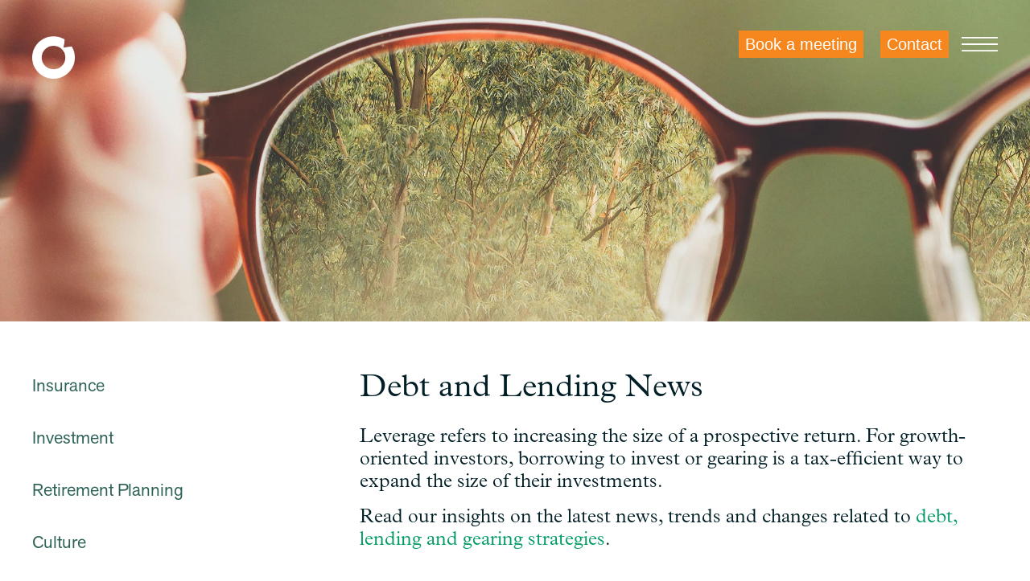

--- FILE ---
content_type: text/html; charset=UTF-8
request_url: https://www.pekada.com.au/news/category/debt/
body_size: 31240
content:
<!DOCTYPE html>
<html lang="en">

<head>
    <meta http-equiv="Content-Type" content="text/html; charset=UTF-8" />
    <title>Debt &#038; Lending Articles &#038; Insights | Pekada Blog</title>
    <meta name="viewport" content="width=device-width, initial-scale=1.0" />
    <!-- Chrome, Firefox OS and Opera -->
    <meta name="theme-color" content="#183F3A">
    <!-- Windows Phone -->
    <meta name="msapplication-navbutton-color" content="#183F3A">
    <!-- iOS Safari -->
    <meta name="apple-mobile-web-app-status-bar-style" content="#183F3A">

    <!-- Google Tag Manager -->
    <script>
        (function(w, d, s, l, i) {
            w[l] = w[l] || [];
            w[l].push({
                'gtm.start': new Date().getTime(),
                event: 'gtm.js'
            });
            var f = d.getElementsByTagName(s)[0],
                j = d.createElement(s),
                dl = l != 'dataLayer' ? '&l=' + l : '';
            j.async = true;
            j.src =
                'https://www.googletagmanager.com/gtm.js?id=' + i + dl;
            f.parentNode.insertBefore(j, f);
        })(window, document, 'script', 'dataLayer', 'GTM-5FRKST5');
    </script>
    <!-- End Google Tag Manager -->
    
<!-- The SEO Framework by Sybre Waaijer -->
<meta name="description" content="Leverage refers to increasing the size of a prospective return. For growth-oriented investors, borrowing to invest or gearing is a tax-efficient way to expand&#8230;" />
<meta property="og:image" content="https://www.pekada.com.au/app/uploads/2019/10/cropped-FA_Pekada_SocialFallback-02.png" />
<meta property="og:locale" content="en_GB" />
<meta property="og:type" content="website" />
<meta property="og:title" content="Debt &#038; Lending Articles &#038; Insights | Pekada Blog" />
<meta property="og:description" content="Leverage refers to increasing the size of a prospective return. For growth-oriented investors, borrowing to invest or gearing is a tax-efficient way to expand the size of their investments." />
<meta property="og:url" content="https://www.pekada.com.au/news/category/debt/" />
<meta property="og:site_name" content="Pekada" />
<meta name="twitter:card" content="summary_large_image" />
<meta name="twitter:title" content="Debt &#038; Lending Articles &#038; Insights | Pekada Blog" />
<meta name="twitter:description" content="Leverage refers to increasing the size of a prospective return. For growth-oriented investors, borrowing to invest or gearing is a tax-efficient way to expand the size of their investments." />
<meta name="twitter:image" content="https://www.pekada.com.au/app/uploads/2019/10/cropped-FA_Pekada_SocialFallback-02.png" />
<link rel="canonical" href="https://www.pekada.com.au/news/category/debt/" />
<link rel="next" href="https://www.pekada.com.au/news/category/debt/page/2/" />
<!-- / The SEO Framework by Sybre Waaijer | 11.71ms meta | 14.01ms boot -->

<link rel='dns-prefetch' href='//ajax.googleapis.com' />
<link rel='dns-prefetch' href='//stackpath.bootstrapcdn.com' />
<link rel='dns-prefetch' href='//github.com' />
<link rel='dns-prefetch' href='//cdnjs.cloudflare.com' />
<link rel='dns-prefetch' href='//js.createsend1.com' />
<link rel='dns-prefetch' href='//s.w.org' />
<link rel="alternate" type="application/rss+xml" title="Pekada &raquo; Debt and Lending News Category Feed" href="https://www.pekada.com.au/news/category/debt/feed/" />
		<script type="text/javascript">
			window._wpemojiSettings = {"baseUrl":"https:\/\/s.w.org\/images\/core\/emoji\/12.0.0-1\/72x72\/","ext":".png","svgUrl":"https:\/\/s.w.org\/images\/core\/emoji\/12.0.0-1\/svg\/","svgExt":".svg","source":{"concatemoji":"https:\/\/www.pekada.com.au\/wp-includes\/js\/wp-emoji-release.min.js?ver=5.3.20"}};
			!function(e,a,t){var n,r,o,i=a.createElement("canvas"),p=i.getContext&&i.getContext("2d");function s(e,t){var a=String.fromCharCode;p.clearRect(0,0,i.width,i.height),p.fillText(a.apply(this,e),0,0);e=i.toDataURL();return p.clearRect(0,0,i.width,i.height),p.fillText(a.apply(this,t),0,0),e===i.toDataURL()}function c(e){var t=a.createElement("script");t.src=e,t.defer=t.type="text/javascript",a.getElementsByTagName("head")[0].appendChild(t)}for(o=Array("flag","emoji"),t.supports={everything:!0,everythingExceptFlag:!0},r=0;r<o.length;r++)t.supports[o[r]]=function(e){if(!p||!p.fillText)return!1;switch(p.textBaseline="top",p.font="600 32px Arial",e){case"flag":return s([127987,65039,8205,9895,65039],[127987,65039,8203,9895,65039])?!1:!s([55356,56826,55356,56819],[55356,56826,8203,55356,56819])&&!s([55356,57332,56128,56423,56128,56418,56128,56421,56128,56430,56128,56423,56128,56447],[55356,57332,8203,56128,56423,8203,56128,56418,8203,56128,56421,8203,56128,56430,8203,56128,56423,8203,56128,56447]);case"emoji":return!s([55357,56424,55356,57342,8205,55358,56605,8205,55357,56424,55356,57340],[55357,56424,55356,57342,8203,55358,56605,8203,55357,56424,55356,57340])}return!1}(o[r]),t.supports.everything=t.supports.everything&&t.supports[o[r]],"flag"!==o[r]&&(t.supports.everythingExceptFlag=t.supports.everythingExceptFlag&&t.supports[o[r]]);t.supports.everythingExceptFlag=t.supports.everythingExceptFlag&&!t.supports.flag,t.DOMReady=!1,t.readyCallback=function(){t.DOMReady=!0},t.supports.everything||(n=function(){t.readyCallback()},a.addEventListener?(a.addEventListener("DOMContentLoaded",n,!1),e.addEventListener("load",n,!1)):(e.attachEvent("onload",n),a.attachEvent("onreadystatechange",function(){"complete"===a.readyState&&t.readyCallback()})),(n=t.source||{}).concatemoji?c(n.concatemoji):n.wpemoji&&n.twemoji&&(c(n.twemoji),c(n.wpemoji)))}(window,document,window._wpemojiSettings);
		</script>
		<style type="text/css">
img.wp-smiley,
img.emoji {
	display: inline !important;
	border: none !important;
	box-shadow: none !important;
	height: 1em !important;
	width: 1em !important;
	margin: 0 .07em !important;
	vertical-align: -0.1em !important;
	background: none !important;
	padding: 0 !important;
}
</style>
	<link rel='stylesheet' id='wp-block-library-css'  href='https://www.pekada.com.au/wp-includes/css/dist/block-library/style.min.css?ver=5.3.20' type='text/css' media='all' />
<link rel='stylesheet' id='bootstrap4-css'  href='//stackpath.bootstrapcdn.com/bootstrap/4.1.1/css/bootstrap.min.css?ver=5.3.20' type='text/css' media='all' />
<link rel='stylesheet' id='bootstrap4-grid-css'  href='//stackpath.bootstrapcdn.com/bootstrap/4.1.1/css/bootstrap-grid.min.css?ver=5.3.20' type='text/css' media='all' />
<link rel='stylesheet' id='slick-css'  href='https://www.pekada.com.au/wp-content/themes/tigmo-wp/css/slick.css?ver=5.3.20' type='text/css' media='all' />
<link rel='stylesheet' id='slick-theme-css'  href='https://www.pekada.com.au/wp-content/themes/tigmo-wp/css/slick-theme.css?ver=5.3.20' type='text/css' media='all' />
<link rel='stylesheet' id='tigmo-style-css'  href='https://www.pekada.com.au/wp-content/themes/tigmo-wp/style.css?ver=1768722249' type='text/css' media='all' />
<link rel='stylesheet' id='simple-lightbox-css-css'  href='https://www.pekada.com.au/wp-content/themes/tigmo-wp/css/simple-lightbox.min.css?ver=5.3.20' type='text/css' media='all' />
<link rel='stylesheet' id='ajax-search-css'  href='https://www.pekada.com.au/wp-content/themes/tigmo-wp/css/ajax-search.css?ver=5.3.20' type='text/css' media='all' />
<script type='text/javascript' src='https://www.pekada.com.au/wp-includes/js/jquery/jquery.js?ver=1.12.4-wp'></script>
<script type='text/javascript' src='https://www.pekada.com.au/wp-includes/js/jquery/jquery-migrate.min.js?ver=1.4.1'></script>
<script type='text/javascript' src='https://www.pekada.com.au/wp-content/themes/tigmo-wp/js/main.js?ver=1768722249'></script>
<script type='text/javascript' src='https://www.pekada.com.au/wp-content/themes/tigmo-wp/js/slick.js?ver=5.3.20'></script>
<script type='text/javascript' src='https://www.pekada.com.au/wp-content/themes/tigmo-wp/js/slick-min.js?ver=5.3.20'></script>
<script type='text/javascript' src='https://www.pekada.com.au/wp-content/themes/tigmo-wp/js/slick-init.js?ver=5.3.20'></script>
<script type='text/javascript' src='https://www.pekada.com.au/wp-content/themes/tigmo-wp/js/animation.js?ver=5.3.20'></script>
<script type='text/javascript' src='//github.com/kemayo/maphilight/blob/master/jquery.maphilight.js?ver=5.3.20'></script>
<script type='text/javascript' src='//cdnjs.cloudflare.com/ajax/libs/bootstrap-select/1.12.2/js/bootstrap-select.min.js?ver=5.3.20'></script>
<script type='text/javascript' src='https://www.pekada.com.au/wp-content/themes/tigmo-wp/js/videopopup.js?ver=5.3.20'></script>
<script type='text/javascript' src='https://www.pekada.com.au/wp-content/themes/tigmo-wp/js/simple-lightbox.min.js?ver=1'></script>
<link rel='https://api.w.org/' href='https://www.pekada.com.au/wp-json/' />
<link rel="EditURI" type="application/rsd+xml" title="RSD" href="https://www.pekada.com.au/xmlrpc.php?rsd" />
<link rel="wlwmanifest" type="application/wlwmanifest+xml" href="https://www.pekada.com.au/wp-includes/wlwmanifest.xml" /> 
	<script>
		jQuery(document).ready(function() {
			jQuery("#booksession_btn").attr("href", "https://www.pekada.com.au/bookings/");
            jQuery("#booksession_btn").text("Book meeting online");
		});
	</script>
<link rel="icon" href="https://www.pekada.com.au/wp-content/uploads/2019/05/favicon.png" sizes="32x32" />
<link rel="icon" href="https://www.pekada.com.au/wp-content/uploads/2019/05/favicon.png" sizes="192x192" />
<link rel="apple-touch-icon-precomposed" href="https://www.pekada.com.au/wp-content/uploads/2019/05/favicon.png" />
<meta name="msapplication-TileImage" content="https://www.pekada.com.au/wp-content/uploads/2019/05/favicon.png" />
		<style type="text/css" id="wp-custom-css">
			h1.banner-heading {
	font-size: 44px;
}

.sl-overlay{
	    background: #000;
}		</style>
		

    
</head>

<body class="archive tax-news_filter term-debt term-25">


<!-- Google Tag Manager (noscript) -->
<noscript><iframe src="https://www.googletagmanager.com/ns.html?id=GTM-5FRKST5"
height="0" width="0" style="display:none;visibility:hidden"></iframe></noscript>
<!-- End Google Tag Manager (noscript) -->

    <section id="header">
        <div class="section-content">
            <!-- //main header-->
            <div class="main-header">
                                    <div class="inner-page-logo">
                        <a href="https://www.pekada.com.au/" rel="home">
                            <img src="https://www.pekada.com.au/wp-content/themes/tigmo-wp/images/inner-page-logo.png" class="white-logo" alt="financial planning melbourne" height="53" />
                        </a>
                    </div>
                
                <div class="menu-bars">
                    <button onclick="displayLoginBox()" class="navbar-toggler navbar-toggler-right" type="button" data-toggle="collapse" data-target="#navbarNav" aria-controls="navbarNav" aria-expanded="false" aria-label="Toggle navigation">
                        <span class="responsive-menu-pro-box">
                            <span class="responsive-menu-pro-inner"></span>
                        </span>
                    </button>
                    <div class="nav_cont navbar-toggler navbar-toggler-right">
                      <a href="/bookings"  class="nav_link nav_link_alt meeting_button">Book a meeting</a>
                      <a href="/contact-us" class="nav_link nav_link_alt contact_button">Contact</a>
                    </div>
                </div>
            </div>
            <!-- //main header-->
        </div><!-- //section content-->
    </section>
    <div class="menu-header">
        <div class="section-content">
            <div class="main-row">
                <div class="green-logo">
                    <a href="https://www.pekada.com.au/" rel="home">
                        <img src="https://www.pekada.com.au/wp-content/themes/tigmo-wp/images/green-logo.png" class="white-logo" height="43" />
                    </a>
                </div>
                <div class="menu-left">
                    <div class="menu-header-menu-container"><ul id="menu-header-menu" class="menu"><li id="menu-item-73" class="menu-item menu-item-type-post_type menu-item-object-page menu-item-has-children menu-item-73"><a href="https://www.pekada.com.au/about/">About</a>
<ul class="sub-menu">
	<li id="menu-item-419" class="menu-item menu-item-type-custom menu-item-object-custom menu-item-419"><a href="/about/#what-we-do">What we do</a></li>
	<li id="menu-item-420" class="menu-item menu-item-type-custom menu-item-object-custom menu-item-420"><a href="/about/#who-we-help">Who we help</a></li>
	<li id="menu-item-421" class="menu-item menu-item-type-custom menu-item-object-custom menu-item-421"><a href="/about/#clients">Clients</a></li>
</ul>
</li>
<li id="menu-item-426" class="menu-item menu-item-type-post_type menu-item-object-page menu-item-426"><a href="https://www.pekada.com.au/pekada-team/">Pekada Team</a></li>
<li id="menu-item-79" class="menu-item menu-item-type-post_type menu-item-object-page menu-item-has-children menu-item-79"><a href="https://www.pekada.com.au/financial-planning-services/">Services</a>
<ul class="sub-menu">
	<li id="menu-item-433" class="menu-item menu-item-type-custom menu-item-object-custom menu-item-433"><a href="/services/#our-process">Our Process</a></li>
	<li id="menu-item-432" class="menu-item menu-item-type-custom menu-item-object-custom menu-item-432"><a href="/services/#our-fees">Our Fees</a></li>
	<li id="menu-item-431" class="menu-item menu-item-type-custom menu-item-object-custom menu-item-431"><a href="/services/#our-expertise">Our Expertise</a></li>
	<li id="menu-item-434" class="menu-item menu-item-type-custom menu-item-object-custom menu-item-434"><a href="/services/#service-resources">Resources</a></li>
</ul>
</li>
<li id="menu-item-78" class="menu-item menu-item-type-post_type menu-item-object-page menu-item-has-children menu-item-78"><a href="https://www.pekada.com.au/insights/">Insights</a>
<ul class="sub-menu">
	<li id="menu-item-435" class="menu-item menu-item-type-custom menu-item-object-custom menu-item-435"><a href="/insights/#news-main">News</a></li>
	<li id="menu-item-436" class="menu-item menu-item-type-custom menu-item-object-custom menu-item-436"><a href="/insights/#main-podcast">Podcasts</a></li>
</ul>
</li>
<li id="menu-item-77" class="menu-item menu-item-type-post_type menu-item-object-page menu-item-has-children menu-item-77"><a href="https://www.pekada.com.au/contact-us/">Contact Us</a>
<ul class="sub-menu">
	<li id="menu-item-437" class="menu-item menu-item-type-custom menu-item-object-custom menu-item-437"><a href="/contact-us/#get-touch">Get in touch</a></li>
	<li id="menu-item-861" class="menu-item menu-item-type-custom menu-item-object-custom menu-item-861"><a href="/bookings/">Book a meeting</a></li>
	<li id="menu-item-438" class="menu-item menu-item-type-custom menu-item-object-custom menu-item-438"><a href="/contact-us/#maps">Maps</a></li>
	<li id="menu-item-439" class="menu-item menu-item-type-custom menu-item-object-custom menu-item-439"><a href="/contact-us/#main-contact-form">Contact form</a></li>
</ul>
</li>
<li id="menu-item-80" class="menu-item menu-item-type-post_type menu-item-object-page menu-item-80"><a href="https://www.pekada.com.au/client-login/">Client Login</a></li>
</ul></div>                </div>

            </div>
        </div>
        <div class="subscribe-form">
            <div class="section-content">
                <div class="main-row">
                    <div class="green-logo">

                    </div>
                    <div class="menu-left">
                        <div class="subscribe-right">
                            <h5>Subscribe to <br>our Newsletter:</h5>
                            <!--
                        <form action="">
                        <p><input type="text" placeholder="Your Name"/></p>
                        <p><input type="email" placeholder="Your Email Address"/></p>
                        <p><span class="learn-btn animated-btn"><input type="submit" value="Subscribe"></span></p>

                        </form>
-->


                            <form class="js-cm-form" id="subForm" action="https://www.createsend.com/t/subscribeerror?description=" method="post" data-id="92D4C54F0FEC16E5ADC2B1904DE9ED1AB0B0CCBAB65A211B38C73AE6987788C23FE46FEB61F95DFEAB537FC40B1C9A9AE06902BD0499051CB9EABD2DCEA8CA92">

                                <p>
                                    <input placeholder="Your Name" aria-label="Name" id="fieldName" maxlength="200" name="cm-name" type="text">
                                </p>
                                <p>
                                    <input placeholder="Your Email Address" aria-label="Email" class="js-cm-email-input" id="fieldEmail" maxlength="200" name="cm-attuj-attuj" required="" type="email">
                                </p>

                                <p><span class=""><button class="learn-btn animated-btn btn-subscribe-header" type="submit">Subscribe</button></span></p>
                            </form>

                            <script type="text/javascript" src="https://js.createsend1.com/javascript/copypastesubscribeformlogic.js"></script>
                        </div>
                    </div>
                </div>
            </div>
        </div>
    </div>

<section class="main-section">
<section id="about">
    <div class="inner-page-banner" style="background-image:url('https://www.pekada.com.au/wp-content/uploads/2020/06/inner-page-banner.jpg');"></div>
    <!-- News main start -->
    <div class="what-we-do">
        <div class="section-content">
            <div class="grid-style  other-section">
                <div class="left-area">
                    <div class="filters">
                        <form action="">
                                        
              								<p class="filter-check">

                  
                  <a class="filter-check-link "  href="/news/category/insurance">Insurance</a>
                  <span class="checkmark"></span>

                </p>

                								<p class="filter-check">

                  
                  <a class="filter-check-link "  href="/news/category/investment">Investment</a>
                  <span class="checkmark"></span>

                </p>

                								<p class="filter-check">

                  
                  <a class="filter-check-link "  href="/news/category/retirement">Retirement Planning</a>
                  <span class="checkmark"></span>

                </p>

                								<p class="filter-check">

                  
                  <a class="filter-check-link "  href="/news/category/culture">Culture</a>
                  <span class="checkmark"></span>

                </p>

                								<p class="filter-check">

                  
                  <a class="filter-check-link "  href="/news/category/office">Office</a>
                  <span class="checkmark"></span>

                </p>

                								<p class="filter-check">

                  
                  <a class="filter-check-link "  href="/news/category/budgeting">Cash flow and Budgeting</a>
                  <span class="checkmark"></span>

                </p>

                								<p class="filter-check">

                  
                  <a class="filter-check-link "  href="/news/category/estate-planning">Estate Planning</a>
                  <span class="checkmark"></span>

                </p>

                								<p class="filter-check">

                  
                  <a class="filter-check-link "  href="/news/category/super">Superannuation</a>
                  <span class="checkmark"></span>

                </p>

                								<p class="filter-check">

                  
                  <a class="filter-check-link underline"  href="/news/category/debt">Debt and Lending</a>
                  <span class="checkmark"></span>

                </p>

                								<p class="filter-check">

                  
                  <a class="filter-check-link "  href="/news/category/property">Property</a>
                  <span class="checkmark"></span>

                </p>

                								<p class="filter-check">

                  
                  <a class="filter-check-link "  href="/news/category/smsf">SMSF</a>
                  <span class="checkmark"></span>

                </p>

                								<p class="filter-check">

                  
                  <a class="filter-check-link "  href="/news/category/financial-wellbeing">Financial Wellbeing</a>
                  <span class="checkmark"></span>

                </p>

                                            <!--<p class="filter-check"><input type="checkbox" name="" value="finance" id="finance"><label for="finance"> Finance</label><span class="checkmark"></span></p>
                            <p class="filter-check"><input type="checkbox" name="" value="insurance" id="insurance"> <label for="insurance">Insurance</label><span class="checkmark"></span></p>
                            <p class="filter-check"><input type="checkbox" name="" value="investment" id="investment"><label for="investment">Investment</label><span class="checkmark"></span></p>
                            <p class="filter-check"><input type="checkbox" name="" value="retirement" id="retirement"> <label for="retirement">Retirement</label><span class="checkmark"></span></p>
                            <p class="filter-check"><input type="checkbox" name="" value="culture" id="culture"> <label for="culture">Culture</label><span class="checkmark"></span></p>
                            <p class="filter-check"><input type="checkbox" name="" value="income" id="income"> <label for="income">Income</label><span class="checkmark"></span></p>
                            <p class="filter-check"><input type="checkbox" name="" value="office" id="office"> <label for="office">Office</label><span class="checkmark"></span></p>-->
                        </form>
                    </div>
                </div>
                <div class="right-area career-right">


						<div class="we-do-right">
							<h2>Debt and Lending News</h2>
							<div class="sub-text">
							              <p>Leverage refers to increasing the size of a prospective return. For growth-oriented investors, borrowing to invest or gearing is a tax-efficient way to expand the size of their investments.</p>
<p>Read our insights on the latest news, trends and changes related to <a href="https://www.pekada.com.au/financial-planning-services/debt-and-lending/">debt, lending and gearing strategies</a>. </p>
              </div>
						</div>
															<div class="news-section">
										<div class="news-image" style="background-image:url('https://www.pekada.com.au/wp-content/uploads/2023/11/Blog-image-1281px-x-800px-3.jpg');"></div>
										<div class="news-text">
											<h4 class=news-title>Financial moves to make in your 30&#8217;s</h4>
											<div class="news-description news_filter_investment">
											<p><span data-preserver-spaces="true">I recently turned 30. It&#8217;s a strange age. Some of your friends have settled down and have children, whilst others are backpacking around southeast Asia. Some are looking to purchase an investment property, whilst others are hosting big parties in their shared house of ten. Regardless of which stage you are at, the thirties are an excellent chance to take some of that &#8216;grown-up medicine&#8217; and to look to start to get our finances in order; here are some places to start.</span></p>
<p>&nbsp;</p>
<p><strong><span data-preserver-spaces="true">1. Set some goals:</span></strong></p>
<p><span data-preserver-spaces="true">Money is just the vehicle towards helping you live your best life. Everyone will have different goals, so your financial plan should be different. If you&#8217;re the type of person who wants to live overseas, then buying a house because you feel like you should and others are telling you to may not be the best option. Once we have goals, it&#8217;s easier to know what we must do to achieve them. Otherwise, we can continue on a road to nowhere.</span></p>
<p>&nbsp;</p>
<p><strong><span data-preserver-spaces="true">2. Review what you currently have: </span></strong></p>
<p><span data-preserver-spaces="true">Personal finances are usually left or pushed into the too-hard basket. You may not be as passionate about it as I am and, therefore, lack the motivation to think about it (completely normal). Simple things like reviewing what you currently have can pay big dividends.</span></p>
<p><span data-preserver-spaces="true">Review your superannuation and make sure that your fund is appropriate. Check about how your fund has been performing compared to others. Please have a look at your investment options within your super and make sure that it&#8217;s appropriate for you. Think about whether or not you would like to be invested in an ethical and environmentally friendly manner and see if your current investments align with that.</span></p>
<p><span data-preserver-spaces="true">You should also review what insurance you have. If you have young children or some debt with a partner, such as a home loan, then life cover could be critical. If you&#8217;re working and rely on your income to live, then you need income protection. Insurances aren&#8217;t sexy, and not many people like paying for them, but if something goes wrong and you don&#8217;t have them, it can create financial pain that can be hard to recover from.</span></p>
<p>&nbsp;</p>
<p><strong><span data-preserver-spaces="true">3. Build an emergency fund:</span></strong></p>
<p><span data-preserver-spaces="true">Life is unpredictable, and unexpected expenses can arise at any time. Aim to build an emergency fund with three to six months&#8217; living expenses. This financial cushion will provide peace of mind and help you avoid dipping into your savings or investments during tough times.</span></p>
<p>&nbsp;</p>
<p><strong><span data-preserver-spaces="true">4. Look towards the future:</span></strong></p>
<p><span data-preserver-spaces="true">Investing is a powerful tool for building wealth over time. It can be slow to start with, but compound interest is the eighth wonder of the world; the earlier you start, the more rewards you reap. Putting some surplus cash towards investments that have growth potential can help you fund some future goals you may have as well. There are options for all different starting balances, so you don&#8217;t need to wait and put it off any longer.</span></p>
<p>&nbsp;</p>
<p><strong><span data-preserver-spaces="true">5. Stop paying the lazy tax:</span></strong></p>
<p><span data-preserver-spaces="true">Only some people love to have a strict budget in place, and if that&#8217;s you, there are things we can do to get our cash flow under control. Reviewing your expenses is essential; a lot of little savings can add up, especially when everything is getting more expensive.</span></p>
<p><span data-preserver-spaces="true">Have a particular look at your subscriptions, whether they be streaming services or gym memberships and make sure you&#8217;re using them and getting value out of them. If not, look at ending them or looking at alternatives.</span></p>
<p><span data-preserver-spaces="true">The lazy tax can also apply to your banking. We often choose a bank early on in life and stick to it. Review your interest rate and ensure that what you are getting stacks up. This can also apply to your home loan if you have one. It can pay to do some research, as there are often no rewards for loyalty in this area.  </span></p>
<p>&nbsp;</p>
<p><strong><span data-preserver-spaces="true">7. Estate Planning:</span></strong></p>
<p><span data-preserver-spaces="true">It&#8217;s never too early to think about estate planning, especially if you have dependents. Setting up a will now can last until your situation changes and doesn&#8217;t need to be too difficult or costly. It will mean that your wishes will be carried out if something happens to you.</span></p>
<p>&nbsp;</p>
<p><strong><span data-preserver-spaces="true">8. Reach out if you&#8217;re unsure:</span></strong></p>
<p><span data-preserver-spaces="true">For some people, discussing personal finances is like speaking another language, but seeking guidance from a good adviser can help simplify the situation. A good adviser should also be able to educate you along the way. Using your money in the best way possible is important, so don&#8217;t let it fall by the wayside just because you&#8217;re unsure where to start.</span></p>
<p>&nbsp;</p>
<p><span data-preserver-spaces="true">As always, we are here to help. If you have any questions, feel free to email me at zac@pekada.com.au</span></p>
<p>&nbsp;</p>
											</div>
											<a href="https://www.pekada.com.au/news/financial-moves-to-make-in-your-30s/" class="green-more-btn">Read more</a>
										</div>
									</div>
								
																	<div class="news-section news-section-two">
										<div class="news-text">
											<h4 class=news-title>How to talk about finances with your partner</h4>
											<div class="news-description news_filter_investment"><p><span data-preserver-spaces="true">Talking about finances with your partner can be daunting, but it is an important conversation. As a <a href="https://www.pekada.com.au/pekada-team/">financial advisor</a>, I often encounter couples who struggle with managing their finances together and can often be used as a mediator in these scenarios. In this blog, I will provide some tips on how to talk to your partner about finances and hopefully help you if this is something that you need help with.</span></p>
<p>&nbsp;</p>
<h3>Set a time and place</h3>
<p><span data-preserver-spaces="true">The first step in talking to your partner about finances is to set a time and place that works for both of you. We often talk about having a financial date night, and it&#8217;s great to discuss the following. Choose a time when you are both relaxed and not likely to be interrupted. According to a study by the Financial Planning Association of Australia, only 26% of Australians feel confident managing their finances. This underscores the importance of taking the time to have an informed discussion about your finances. Ensure you are both comfortable and in a private space where you can converse honestly without distractions.</span></p>
<p>&nbsp;</p>
<h3>Start with your financial goals</h3>
<p><span data-preserver-spaces="true">Start the conversation by discussing your goals as a couple. For example, do you want to buy a house, go on a holiday, or <a href="https://www.pekada.com.au/services/retirement-planning/">plan for retirement</a>? Understanding each other&#8217;s goals will help you make decisions together and stay on the same page. Make a list of your short-term and long-term goals, and discuss which are most important to each of you. </span></p>
<p><span data-preserver-spaces="true">The goals are exciting as well. Having something exciting to work towards can create extra incentives to work together on your finances. For example, at Pekada, we do a Values &amp; Goals session where each couple member has a chance to talk without interruption about their values and what is most important to them, and then we start to work on some joint goals together. This can be a great starting point for working on common goals together. </span></p>
<p>&nbsp;</p>
<h3>Be honest about your financial situation</h3>
<p><span data-preserver-spaces="true">Being honest about your financial situation with your partner is essential. This includes your income, debts, and expenses. Be open and transparent about your finances, and encourage your partner to do the same. It may be uncomfortable to discuss your debts, but it&#8217;s essential to get everything out in the open to work together to address any financial issues. For example, one particular partner&#8217;s debts may stop you from doing things such as purchasing a home together, so it is crucial to have everything out in the open. </span></p>
<p>&nbsp;</p>
<h3>Create a budget together</h3>
<p><span data-preserver-spaces="true">Creating a <a href="https://www.pekada.com.au/services/cashflow-budgeting/">budget</a> together is an excellent way to manage your finances as a couple. Start by tracking your expenses for a month or two to understand where your money is going clearly. Then, create a budget that includes your income, expenses, and savings goals. Finally, please ensure you are both on board with the budget and committed to sticking to it.</span></p>
<p>&nbsp;</p>
<h3>Discuss your spending habits</h3>
<p><span data-preserver-spaces="true">Everyone has different spending habits, and it&#8217;s essential to understand how your partner spends money. According to the Australian Securities and Investments Commission, many Australians struggle with credit card debt, with an average balance of $2,577. Discuss your spending habits and concerns about each other&#8217;s spending. It&#8217;s essential to be respectful and non-judgmental during this conversation and work together to find a compromise that works for both of you.</span></p>
<p><span data-preserver-spaces="true">This is often where a &#8216;yours, mine and ours&#8217; approach can work well. Each partner has a separate bank account for their discretionary spending. Free to spend those funds on whatever appeases them whilst maintaining a joint account for joint expenses and future goals you may have. This can stop a lot of arguments around what the other may be spending. Having an account where you can spend guilt-free and maintain some form of financial independence is also essential. </span></p>
<p>&nbsp;</p>
<h3>Plan for emergencies</h3>
<p><span data-preserver-spaces="true">Emergencies can happen at any time, so it&#8217;s crucial to have a plan in place. Discuss what you would do in an emergency, such as a job loss or a medical emergency. Make sure you have an emergency fund set aside to cover unexpected expenses.</span></p>
<p><span data-preserver-spaces="true">It is also a good idea, especially if you have a mortgage together to review your <a href="https://www.pekada.com.au/services/insurances/">insurances</a>. Discuss what would happen in the worst-case scenario if one of you were to pass away. Would you want the mortgage covered? Decisions like this are essential to ensure that no one is left with financial stress in the event of a loss.</span></p>
<p><span data-preserver-spaces="true">While discussing depressing things, having a good <a href="https://www.pekada.com.au/services/estate-planning/">estate plan</a> and will in place also be essential to ensure that your wishes are carried out in the event of your passing. </span></p>
<p>&nbsp;</p>
<p><span data-preserver-spaces="true">In conclusion, talking to your partner about finances can be challenging, but it&#8217;s essential for a healthy relationship. Setting a time and place, discussing your goals, being honest about your financial situation and planning can alleviate many of these potential issues. If you ever have any questions or are interested in doing a Values &amp; Goals session as a couple, please reach out!</span></p>
<p>&nbsp;</p>
</div>
											<a href="https://www.pekada.com.au/news/how-to-talk-about-finances-with-your-partner/" class="green-more-btn">Read more</a>
										</div>
										<div class="news-image" style="background-image:url('https://www.pekada.com.au/wp-content/uploads/2023/04/Blog-image-1281px-x-800px-1.jpg');"></div>
									</div>
								
																	<div class="news-section">
										<div class="news-image" style="background-image:url('https://www.pekada.com.au/wp-content/uploads/2023/02/Blog-image-1281px-x-800px-3.png');"></div>
										<div class="news-text">
											<h4 class=news-title>Links we Like &#8211; February 2022</h4>
											<div class="news-description news_filter_investment">
											<p>&nbsp;</p>
<p>Here are some links to content we&#8217;ve come across this month that we thought you may find interesting and useful resources.</p>
<p>We hope you find them helpful.</p>
<p>&nbsp;</p>
<p>The links:</p>
<p>&nbsp;</p>
<ul>
<li><a href="https://www.visualcapitalist.com/sp/top-google-searches-related-to-investing-in-2022/">Top Google searches related to finance in 2022: Jenna Ross &amp; Pernia Jamshed, The Visual Capitalist</a></li>
<li><a href="https://collabfund.com/blog/fomo-the-worst-financial-trait/">FOMO: The Worst Financial Trait: Morgan Housel, The Collab Fund.</a></li>
<li><a href="https://www.strategy-business.com/article/The-limitations-of-mathematical-modeling">The Limitations of Mathematical Modelling: Mike Jakeman, PWC</a></li>
<li><a href="https://www.abc.net.au/news/2023-01-24/perils-of-widowhood-inherit-superannuation-will-centrelink/101862326">Before my husband&#8217;s death, I thought we had our affairs in order. Now I&#8217;m dealing with a nightmare of administration: Muriel Porter, ABC</a></li>
<li><a href="https://www.oaktreecapital.com/insights/memo/sea-change">Sea Change: Howard Marks, Oak Tree Capital</a></li>
<li><a href="https://advisors.vanguard.com/insights/article/series/vanguardmarketperspectives?cmpgn=FAS:EM:NWLTR:200566843507#projected-returns">Vanguard February Market perspectives </a></li>
</ul>
<p>&nbsp;</p>
<p>&nbsp;</p>
<p>&nbsp;</p>
<p>We love suggestions.</p>
<p>If you come across something interesting, please share with us by email at <a href="mailto:connect@pekada.com.au?subject=Links we like">connect@pekada.com.au.</a></p>
<p>&nbsp;</p>
<p>&nbsp;</p>
											</div>
											<a href="https://www.pekada.com.au/news/links-we-like-february-2022/" class="green-more-btn">Read more</a>
										</div>
									</div>
								
																	<div class="news-section news-section-two">
										<div class="news-text">
											<h4 class=news-title></h4>
											<div class="news-description news_filter_investment"><p>The say that the days are long, but the years fly by. Well, as June 30 fast approaches I am inclined to agree based on how quick this financial year has gone.</p>
<p>Not to worry, there is still time to implement some strategies in the final weeks of the 2022 Financial Year. Below are some of the <a href="https://www.pekada.com.au/services/superannuation/">superannuation</a> and <a href="https://www.pekada.com.au/services/investment-management/">investment strategies</a> that could have an impact on personal finances. Get proactive to ensure you are across these.</p>
<p>&nbsp;</p>
<h3>Tax-loss harvesting</h3>
<p>With market volatility spiking in recent months, it is critical to lift the hood of your investment portfolio to assess individual investments&#8217; capital gains/loss status. While your overall portfolio may be positive, there could be opportunities to exit positions where your investment conviction has changed, and importantly, the sale will trigger a capital loss.</p>
<p>Being proactive ensures you do not waste a crisis and can be tax-effective whilst also recalibrating your portfolio for the current conditions. The benefit of this is that capital losses can be used to offset capital gains, either this financial year or be carried forward into future financial years.</p>
<p>Ideally, you would want to start this process sooner rather than later, as, from experience, tax-loss harvesting tends to peak late into the financial year. This can cause extra weakness in investment values which have suffered in the preceding 12 months. You want to get ahead of the herd.</p>
<p>If you move from growth assets to growth assets, your broader investment strategy may not be materially impacted. It may allow you to improve your overall portfolio mix based on new information available.</p>
<p>&nbsp;</p>
<h3>Concessional superannuation contributions</h3>
<p>Many investors may have capital gains implications from solid investment returns in the first half of the financial year, and concessional superannuation contributions are a simple way to reduce this.</p>
<p>It is common for there to be a disparity between spouses&#8217; super balances, which presents an opportunity to reduce tax and make progress in getting more balance between accounts. Important not to fixate on the current financial year but to think long term concerning the balance transfer cap (currently $1.7m). If it is likely, that one spouse will exceed this level and the other fall short, annual super contribution strategies for both spouses should be front of mind.</p>
<p>Consider utilising carry forward contributions where one member of the couple has a total superannuation balance below $500,000 as at 30 June 2021. They can carry forward any unused concessional contributions cap amounts accrued from 2018/19 to 2020/21 to increase their concessional cap in 2021/22. This may be particularly useful where a large asset has been sold, such as an investment property. If you are unsure what you have available to contribute, chat with your adviser or check your myGov account.</p>
<p>&nbsp;</p>
<h3>Non-concessional superannuation contributions</h3>
<p>If concessional contributions are not appropriate for your circumstances, or you have maxed out that cap then consider non-concessional contributions (after-tax) with your surplus savings.</p>
<p>If your Total Superannuation Balance is below $1.48m, you may be eligible to make non-concessional contributions of up to $330,000 in a single financial year or over a 3-year period using &#8216;bring-forward&#8217; provisions.</p>
<p>With recently passed legislation, retirees who previously could not make contributions based on their age should review their eligibility. Under current rules, you need to be less than 67 on 1st July of a financial year to be eligible to use the bring-forward rule. From 1 July 2022, you may be able to access the bring-forward rule if you&#8217;re aged less than 75 on the prior 1 July. Other eligibility rules will continue to apply, such as the total super balance limits, so make sure you understand your eligibility before making any contributions.</p>
<p>&nbsp;</p>
<h3>Pension Minimums to Remain Halved for the 2022/23 Financial Year</h3>
<p>The Government has announced that the 50% reduction in pension minimums requirements will be extended for the 2022/2023 financial year. These measures have been in place since the 2019/20 financial year, and the extension provides an opportunity for individuals to preserve their tax-free pension balance. This is a big win for self-funded retirees, who may have other assets to draw upon to support their lifestyle in less tax-effective structures.</p>
<p>The simple approach to this opportunity is to assess whether you require any more than the reduced minimum pension requirement to support your lifestyle. If not, then it may be beneficial to retain your funds within the tax-free pension environment—allowing them to continue compounding. Important to remember that the reduced minimums are an option and not a mandatory reduction to your payments.</p>
<p>&nbsp;</p>
<h3>How can we help?</h3>
<p>If you aren&#8217;t quote sure how to implement the above strategies or whether they would benefit your personal situation then please get in touch and <a href="https://www.pekada.com.au/bookings/">book a chat with one of our advisers</a>.</p>
</div>
											<a href="https://www.pekada.com.au/news/strategies-ahead-of-the-end-of-the-financial-year/" class="green-more-btn">Read more</a>
										</div>
										<div class="news-image" style="background-image:url('https://www.pekada.com.au/wp-content/uploads/2022/05/Blog-image-1281px-x-800px-10.png');"></div>
									</div>
								
																	<div class="news-section">
										<div class="news-image" style="background-image:url('https://www.pekada.com.au/wp-content/uploads/2022/03/Blog-image-1281px-x-800px-9.png');"></div>
										<div class="news-text">
											<h4 class=news-title>2022-23 Federal Budget summary</h4>
											<div class="news-description news_filter_investment">
											<p>Treasurer Josh Frydenberg handed down the <a href="https://budget.gov.au/">2022-23 Federal Budget</a> and as expected in an election year, delivered a big spending Budget with the focus on cost of living support and defence.</p>
<p>We have been busy detailing and summarising what we feel are the key measures announced from a <a href="https://www.pekada.com.au/financial-planning-services/">financial planning</a> perspective. For our ongoing service package clients, your adviser will be in contact to provide guidance on changes which impact your strategy.</p>
<p>&nbsp;</p>
<h2>Superannuation</h2>
<h3>Extension of the temporary reduction in <a href="https://www.pekada.com.au/services/superannuation/">superannuation</a> minimum drawdown rates</h3>
<p>The Government has <strong>extended the 50 per cent reduction of the superannuation minimum drawdown requirements for account-based pensions and similar products for a further year to 30 June 2023.</strong> The minimum drawdown requirements determine the minimum amount of a pension that a retiree has to draw from their superannuation in order to qualify for tax concessions.</p>
<p>Given ongoing volatility, this change will allow retirees to avoid selling assets to satisfy the minimum drawdown requirements.</p>
<p>&nbsp;</p>
<h2>Individuals and trusts</h2>
<h3></h3>
<h3><span data-preserver-spaces="true">Cost of living tax offset</span></h3>
<p><span data-preserver-spaces="true">The Government will increase the low and middle income tax offset (LMITO) for the 2021-22 income year. LMITO is targeted at low- and middle-income earners that are most susceptible to cost of living pressures.</span></p>
<p><span data-preserver-spaces="true">The LMITO for the 2021-22 income year will be paid from 1 July 2022 when Australians submit their tax returns for the 2021-22 income year. This proposal will <strong>increase the LMITO by $420 for the 2021-22 income year</strong>.</span></p>
<p>&nbsp;</p>
<h3><span data-preserver-spaces="true">Paid parental leave</span></h3>
<p><span data-preserver-spaces="true">The Government is investing $346.1 million over five years, from 2021-22 to <strong>introduce Enhanced Paid Parental Leave (PPL), which is fairer and provides full flexibility for eligible working families.</strong> These changes will increase families&#8217; choice to decide how best to manage work and care. Eligibility for the scheme is also being expanded.</span></p>
<h3></h3>
<p>&nbsp;</p>
<h3><span data-preserver-spaces="true">Affordable Housing and Home Ownership</span></h3>
<p><span data-preserver-spaces="true">The Government will <strong>increase the number of guarantees under the Home Guarantee Scheme to 50,000 per year</strong> for 3 years from 2022-23 and then 35,000 a year ongoing to support homebuyers to purchase a home with a lower deposit. The guarantees will be allocated to provide:</span></p>
<ul>
<li><span data-preserver-spaces="true">35,000 guarantees per year ongoing for the First Home Guarantee (formerly the First Home Loan Deposit Scheme)</span></li>
<li><span data-preserver-spaces="true">5,000 places per year to 30 June 2025 for the Family Home Guarantee</span></li>
<li><span data-preserver-spaces="true">10,000 places per year to 30 June 2025 for a new Regional Home Guarantee that will support eligible citizens and permanent residents who have not owned a home for 5 years to purchase a new home in a regional location with a minimum 5 per cent deposit.</span></li>
</ul>
<h3></h3>
<p>&nbsp;</p>
<h3><span data-preserver-spaces="true">Addressing Cost of Living Pressures – temporary reduction in fuel excise</span></h3>
<p><span data-preserver-spaces="true">Global oil prices have risen significantly since the Russian invasion of Ukraine. The Government will help reduce the burden of higher fuel prices at home by halving the excise and excise-equivalent customs duty rate that applies to petrol and diesel for 6 months. The excise and excise-equivalent customs duty rates for all other fuel and petroleum-based products, except aviation fuels, will also be reduced by 50 per cent for 6 months. The Government is responding in a temporary, targeted and responsible way to reduce cost of living pressures experienced by Australian households and small businesses.</span></p>
<p><span data-preserver-spaces="true">The measure will commence from 12.01am on 30 March 2022 and will remain in place for 6 months, ending at 11.59pm on 28 September 2022. Under the measure, existing policy settings for fuel excise and excise-equivalent customs duty, including indexation in August, will continue but on the basis of the halved rates. At the conclusion of the 6 month period the excise and excise-equivalent customs duty rates will then revert to previous rates, including indexation that would have occurred on those rates during the 6 month period.</span></p>
<p><span data-preserver-spaces="true">The rate of excise and excise-equivalent customs duty currently applying to petrol and diesel is 44.2 cents per litre. This measure will <strong>halve the rate on petrol and diesel to 22.1 cents per litre from 30 March 2022</strong>, with the price faced by consumers expected to be reduced by a larger magnitude given GST will be levied on the lower excise rate.</span></p>
<p><span data-preserver-spaces="true">The Australian Competition and Consumer Commission will monitor the price behaviour of retailers to ensure that the lower excise rate is fully passed on to Australians.</span></p>
<p>&nbsp;</p>
<h3><span data-preserver-spaces="true">Digitalising trust income reporting and processing</span></h3>
<p><span data-preserver-spaces="true">The Government will digitalise trust and beneficiary income reporting and processing by allowing all trust tax return filers the option to lodge income tax returns electronically, increasing pre-filling and automating ATO assurance processes.</span></p>
<p><span data-preserver-spaces="true">The measure will commence from 1 July 2024, subject to advice from software providers about their capacity to deliver.</span></p>
<h3></h3>
<p>&nbsp;</p>
<h2>Business</h2>
<h3><span data-preserver-spaces="true">Small Business – skills and training boost</span></h3>
<p><span data-preserver-spaces="true">The Government is introducing a skills and training boost to support small businesses to train and upskill their employees. The boost will apply to eligible expenditures incurred from 7:30pm (AEDT) on 29 March 2022 (Budget night) until 30 June 2024.</span></p>
<p><span data-preserver-spaces="true">Small businesses (with an aggregated annual turnover of less than $50 million) will be able to<strong> deduct an additional 20 per cent of expenditure incurred on external training courses provided to their employees.</strong> The external training courses will need to be provided to employees in Australia or online and delivered by entities registered in Australia.</span></p>
<h3></h3>
<p>&nbsp;</p>
<h3><span data-preserver-spaces="true">Small Business – technology investment boost</span></h3>
<p><span data-preserver-spaces="true">The Government is introducing a technology investment boost to support digital adoption by small businesses. The boost will apply to eligible expenditure incurred from 7:30pm (AEDT) on 29 March 2022 (Budget night) until 30 June 2023.</span></p>
<p><span data-preserver-spaces="true">Small businesses (with aggregated annual turnover of less than $50 million) will be able to<strong> deduct an additional 20 per cent of the cost incurred on business expenses and depreciating assets that support their digital adoption,</strong> such as portable payment devices, cyber security systems or subscriptions to cloud-based services.</span></p>
<p><span data-preserver-spaces="true">An annual cap will apply in each qualifying income year so that expenditure up to $100,000 will be eligible for the boost.</span></p>
<p><span data-preserver-spaces="true">The boost for eligible expenditure incurred by 30 June 2022 will be claimed in tax returns for the following income year. The boost for eligible expenditure incurred between 1 July 2022 and 30 June 2023 will be included in the income year in which the expenditure is incurred.</span></p>
<p>&nbsp;</p>
<h2>Social security</h2>
<h3><span data-preserver-spaces="true">Cost of Living Payment</span></h3>
<p><span data-preserver-spaces="true">The Government will provide $1.5 billion in 2021-22 to provide a <strong>$250 economic support payment</strong> to help eligible recipients with higher cost of living pressures. The payment will be made in April 2022 to eligible recipients of the following payments and to concession card holders:</span></p>
<ul>
<li><span data-preserver-spaces="true">Age Pension</span></li>
<li><span data-preserver-spaces="true">Disability Support Pension</span></li>
<li><span data-preserver-spaces="true">Parenting Payment</span></li>
<li><span data-preserver-spaces="true">Carer Payment</span></li>
<li><span data-preserver-spaces="true">Carer Allowance (if not in receipt of a primary income support payment)</span></li>
<li><span data-preserver-spaces="true">Jobseeker Payment</span></li>
<li><span data-preserver-spaces="true">Youth Allowance</span></li>
<li><span data-preserver-spaces="true">Austudy and Abstudy Living Allowance</span></li>
<li><span data-preserver-spaces="true">Double Orphan Pension</span></li>
<li><span data-preserver-spaces="true">Special Benefit</span></li>
<li><span data-preserver-spaces="true">Farm Household Allowance</span></li>
<li><span data-preserver-spaces="true">Pensioner Concession Card (PCC) holders</span></li>
<li><span data-preserver-spaces="true">Commonwealth Seniors Health Card holders</span></li>
<li><span data-preserver-spaces="true">eligible Veterans&#8217; Affairs payment recipients and Veteran Gold Card holders.</span></li>
</ul>
<p><span data-preserver-spaces="true">The payments are exempt from taxation and will not count as income support for the purposes of any income support payment. A person can only receive one economic support payment, even if they are eligible under 2 or more of the categories outlined above. The payment will only be available to Australian residents.</span></p>
<p>&nbsp;</p>
<h3>How can we help?</h3>
<p>If you have any questions or would like further clarification in regards to any of the above measures outlined in the 2022-23 Federal Budget, please feel free to <a href="https://www.pekada.com.au/bookings/">book a chat with your adviser</a>.</p>
<p>&nbsp;</p>
<p>Until next time.</p>
<p>—Pete</p>
<p>&nbsp;</p>
											</div>
											<a href="https://www.pekada.com.au/news/2022-23-federal-budget-summary/" class="green-more-btn">Read more</a>
										</div>
									</div>
								
																	<div class="news-section news-section-two">
										<div class="news-text">
											<h4 class=news-title>What are the 8 dimensions of wellbeing?</h4>
											<div class="news-description news_filter_investment"><p>&nbsp;</p>
<p><span data-preserver-spaces="true">When you think about wellbeing, you often think about your physical health. Are you exercising enough, eating well and keeping healthy habits? But, in reality, it is so much more than that.  </span></p>
<p><span data-preserver-spaces="true">Your wellbeing is a conscious and deliberate process of making choices that help us to live our best life. A life full of purpose, satisfying work and play, joyful relationships, a healthy body and mind, financial confidence and ultimately happiness. </span></p>
<p><span data-preserver-spaces="true">According to research, a person&#8217;s wellbeing can be measured against eight dimensions of wellness: physical, spiritual, social, emotional, intellectual, occupations, environmental and financial.  </span></p>
<p><span data-preserver-spaces="true">Each dimension means something different to everyone. Understanding what it means to you can help you uncover what you value in life, where your strengths are and what you might need to work on. </span></p>
<p><strong><span data-preserver-spaces="true">Physical</span></strong></p>
<p><span data-preserver-spaces="true">The Physical Wellness Dimension involves things that keep us active and healthy. Our physical wellbeing is so important to our mental health, longevity and ensuring we live our best lives. This doesn&#8217;t mean we must all be athletes. But it does mean building good physical health habits, having a healthy diet, exercising regularly, and having the appropriate health care for our needs. The more we are in tune with our bodies and what they need, the less likely we will be to become reliant on the healthcare system or even our families and loved ones. </span></p>
<p><strong><span data-preserver-spaces="true">Intellectual</span></strong></p>
<p><span data-preserver-spaces="true">The Intellectual Wellness Dimension involves things that keep our brains active and our intellect expanding. It&#8217;s about mastering new skills, learning new things or helping to educate others. Having the time and resources to keep your mind active and supporting your loved ones can help you live a long life. </span></p>
<p><strong><span data-preserver-spaces="true">Spiritual</span></strong></p>
<p><span data-preserver-spaces="true">The Spiritual Wellness Dimension is a broad concept that represents one&#8217;s personal beliefs and values and involves having meaning, purpose, and a sense of balance and peace. It includes being able to volunteer your time to support causes that mean something to you and help others to live a more purposeful life. </span></p>
<p><strong><span data-preserver-spaces="true">Emotional</span></strong></p>
<p><span data-preserver-spaces="true">The Emotional Wellness Dimension involves the ability to express feelings, adjust to emotional challenges, cope with life&#8217;s stressors, and enjoy life. It includes building and nurturing relationships to strengthen our support networks and ensure we have the resources to spend time and money on those we love and the things we enjoy in life. </span></p>
<p><strong><span data-preserver-spaces="true">Financial</span></strong></p>
<p><span data-preserver-spaces="true">The Financial Wellness Dimensions addresses your financial wellbeing. It covers your income, debt, savings and investments as well as your financial literacy. It also means having the resources to support and protect those you love. To live your best life, you need to be confident in your current financial situation or your future financial prospects.  </span></p>
<p><strong><span data-preserver-spaces="true">Occupational</span></strong></p>
<p><span data-preserver-spaces="true">The Occupational Wellness Dimension involves aligning your work to what you value in life. Ensuring that you pursue work that has meaning and purpose and reflects your values, interests and beliefs. Living your best life means work shouldn&#8217;t feel like work. </span></p>
<p><strong><span data-preserver-spaces="true">Social</span></strong></p>
<p><span data-preserver-spaces="true">The Social Wellness Dimension involves having healthy relationships with friends, family and the community. Living your best life means living a life where you participate with others you care about and have the time to do so. </span></p>
<p><strong><span data-preserver-spaces="true">Environmental</span></strong></p>
<p><span data-preserver-spaces="true">The Environmental Wellness Dimension involves living in an environment that promotes positive wellbeing. Such as preserving areas where we can live, learn and work, providing pleasant, stimulating environments that support our wellbeing and offer the natural places and spaces to promote learning, contemplation and relaxation. We need to create the right environments to help us live our best lives now and into the future, for both ourselves and our loved ones.  </span></p>
<p><span data-preserver-spaces="true">Our financial advice process will help you to uncover which areas of wellbeing are most important to you and how close you are to living a life aligned with those areas of wellbeing.  </span></p>
<p><span data-preserver-spaces="true">Our advisers will then work with you to set goals and shape strategies to make sure you are on the right path to living your best life. A life full of purpose, satisfying work and play, joyful relationships, a healthy body and mind, financial confidence and ultimately happiness. </span></p>
</div>
											<a href="https://www.pekada.com.au/news/dimensions-wellbeing/" class="green-more-btn">Read more</a>
										</div>
										<div class="news-image" style="background-image:url('https://www.pekada.com.au/wp-content/uploads/2021/12/8-dimensions-of-wellbeing.png');"></div>
									</div>
								
																	<div class="news-section">
										<div class="news-image" style="background-image:url('');"></div>
										<div class="news-text">
											<h4 class=news-title>Federal Budget 2021: what individuals need to know</h4>
											<div class="news-description news_filter_investment">
											<h3 tabindex="36"><span class="intro-copy text-center">The 2021 Federal Budget was announced on 11 May 2021 and Pekada will provide you with the resources to determine the potential impact to you, the opportunities and how to manage them effectively.<br />
</span></h3>
<p>After the economic turmoil of 2020, <a href="https://budget.gov.au/">the 2021-22 Federal Budget</a> focused on measures to promote economic growth and recovery with big spending and very few surprises.</p>
<p>The biggest winners aged care, women, health, and childcare. Perhaps laying the foundations for an Election announcement?</p>
<p>There were also some wins for superannuation, although the rate of superannuation guarantee or changes to minimum pension requirements didn&#8217;t see any proposed changes. As a result, superannuation guarantee will increase to 10%, and minimum  pension drawdown requirements will revert to their standard levels from 1 July 2021.</p>
<p>On a positive note it was good to see the data confirming the economy is recovering rapidly, but the Treasurer did temper the excitement on this, noting that we cannot take the gains we have made for granted. Probably a fair point, as a fair chunk of the heavy lifting has come as a result of tax receipts off the back of an iron ore spot price that is 4 times higher than forecast. The deficit is still significant, however it is hard to argue that something of this magnitude isn&#8217;t required.</p>
<p>&nbsp;</p>
<p><strong>NOTE: It’s important to remember that the Budget announcements are still only proposals at this stage. Each of the proposals must be passed by Parliament before they’re legislated – and could change.</strong></p>
<p>&nbsp;</p>
<h2>Superannuation</h2>
<h3>Repealing the work test for non-concessional contributions and salary sacrifice contributions for people aged 67 to 74</h3>
<p><em>Expected to be 1 July 2022</em><br />
The Government has announced it will allow individuals aged 67 to 74 to make or receive non-concessional (including under the bring-forward rule) or salary sacrifice <a href="https://www.pekada.com.au/financial-planning-services/superannuation/">superannuation</a> contributions without meeting the work test, subject to existing contribution caps.</p>
<p>However, individuals aged 67 to 74 years wanting to make personal deductible contributions will still have to meet the existing work test. This measure is proposed to have effect from the start of the first financial year after the enabling legislation receives Royal Assent. The Government stated it expects this to occur prior to 1 July 2022.</p>
<p>&nbsp;</p>
<h3>Reducing the eligibility age for downsizer contributions to 60</h3>
<p><em>Expected to be 1 July 2022</em><br />
The Government has announced it intends to reduce the eligibility age to make a downsizer contribution from 65 to 60 years of age.</p>
<p>The downsizer contribution rules allow people to make a one-off after-tax contribution to super of up to $300,000 from the proceeds of selling their home they have held for at least 10 years. Under the rules, both members of a couple can make downsizer contributions for the same home and the contributions do not count towards a member’s non-concessional contribution cap.</p>
<p>This measure is proposed to have effect from the start of the first financial year after the enabling legislation receives Royal Assent. The Government has stated that it expects this to occur prior to 1 July 2022.</p>
<p>&nbsp;</p>
<h3>First Home Super Saver Scheme – increasing the maximum releasable amount to $50,000</h3>
<p><em>Expected to be 1 July 2022</em><br />
The Government has announced it will increase the maximum releasable amount for the First Home Super Saver Scheme (FHSSS) from $30,000 to $50,000.</p>
<p>Under the existing FHSSS rules, an eligible person can only apply to have up to $30,000 of their eligible (voluntary) contributions, plus a deemed earnings amount, released from super to purchase their first home.</p>
<p>This measure is proposed to have effect from the start of the first financial year after the enabling legislation receives Royal Assent. The Government has stated that it expects this to occur prior to 1<br />
July 2022.</p>
<p>&nbsp;</p>
<h3>Removing the $450 per month minimum superannuation guarantee threshold</h3>
<p><em>Expected to be 1 July 2022</em><br />
The Government has announced it intends to remove the $450 per month minimum superannuation guarantee (SG) income threshold.</p>
<p>Under the current rules, an employer is not required to pay superannuation guarantee contributions for an employee who earns less than $450 per month.</p>
<p>This measure is proposed to have effect from the start of the first financial year after the enabling legislation receives Royal Assent. The Government has stated that it expects this to occur prior to 1 July 2022.</p>
<p>&nbsp;</p>
<h3>Complying pension and annuity conversions</h3>
<p>Effective first financial year following Royal Assent The Government has announced people with certain complying income stream products will be given a two-year window to commute and transfer the capital supporting their income stream (including any reserves) back into a superannuation account in the accumulation phase. The member can then decide whether to commence a new account based pension, take a lump sum benefit or retain the balance in the accumulation account.</p>
<p>The income streams affected by this measure include:</p>
<ul>
<li>market-linked income streams (otherwise known as Term Allocated Pensions),</li>
<li>complying life expectancy income streams and</li>
<li>complying lifetime income streams,</li>
</ul>
<p>that were first commenced prior to 20 September 2007 from any provider, including self-managed superannuation funds (SMSFs).</p>
<p>Under the measure, any commuted reserves will not be counted towards an individual’s concessional contributions cap but they will be taxed as an assessable contribution of the fund. When commuted, any social security treatment the product carries such as 100% or 50% asset test exemption and/or grandfathering for income test purposes will cease.</p>
<p>However, the Government has confirmed there will be no re-assessment of the social security treatment the product received prior to the commutation. Therefore, the member would not be required to pay back any overpaid entitlements.</p>
<p>The Government has also confirmed the existing transfer balance cap rules will continue to apply. Therefore, on commutation the member will receive a debit in their transfer balance account based on the debit value method that applies.</p>
<p>Income streams not included in this measure include flexi-pensions offered by any provider and lifetime products offered by a large APRA-regulated defined benefit scheme (eg some older corporate funds) or public sector defined benefit scheme (eg CSS, PSS).</p>
<p>&nbsp;</p>
<h3>Relaxing residency requirements for SMSFs and Small APRA Funds (SAFs)</h3>
<p><em>Expected date 1 July 2022</em><br />
The Government plans to relax the residency requirements for <a href="https://www.pekada.com.au/financial-planning-services/self-managed-superannuation-funds/">SMSFs</a> by extending the central management and control test from 2 to 5 years and removing the active member test.</p>
<p>Under current rules, SMSF trustees living overseas who intend to return to Australia at some point can be away for a period of up to two years and the fund will still meet the central management and control test. Under the proposal, the trustee will be able to be away for up to five years and still meet the test.</p>
<p>Further, the active member test will be abolished. Under this test, if the fund had members that were ‘active’ by making contributions or rollovers into the fund, the residency status of the fund could be jeopardised. This means that members who are overseas for a period of time often cannot make contributions to their SMSF or SAF. In contrast, a non-resident can contribute to large APRA and industry funds without putting the fund’s residency status at risk.</p>
<p>Abolishing the active member test simplifies the rules and ensures that members and trustees who are temporarily overseas can continue to make contributions to their SMSF or SAF without jeopardising the fund’s complying status.</p>
<p>&nbsp;</p>
<p>If you would like to discuss how this may impact your <a href="https://www.pekada.com.au/financial-planning-services/retirement-planning/">retirement planning</a>, then please book a chat.</p>
<p>&nbsp;</p>
<h2>Taxation</h2>
<h3>Retaining LMITO in the 2021-22 income year</h3>
<p><em>Effective 1 July 2020 </em><br />
The Government will retain the low and middle income tax offset (LMITO) for the 2021-22 income year, providing further targeted tax relief for low- and middle-income earners. The LMITO provides a reduction in tax of up to $1,080. The table below shows the amount of offset an individual client is entitled to depending on their taxable income:</p>
<p>&nbsp;</p>
<p>This announcement means that an individual’s effective tax-free income threshold for 2021-22 financial year remains the same compared with the current financial year. An individual who is not eligible for seniors and pensioners tax offset can effectively have taxable income of up to $23,226 without having to pay income tax.</p>
<p>&nbsp;</p>
<h3>Modernising the individual tax residency rules</h3>
<p><em>Effective 1 July following Royal Assent</em><br />
The Government will replace the individual tax residency rules with a new, modernised framework. The primary test will be a simple ‘bright line’ test — a person who is physically present in Australia for 183 days or more in any income year will be an Australian tax resident. Individuals who do not meet the primary test will be subject to secondary tests that depend on a combination of physical presence and measurable, objective criteria. The measure will have effect from the first income year after the date of Royal Assent of the enabling legislation.</p>
<p>&nbsp;</p>
<h3>Simplifying self-education tax deductions</h3>
<p>Effective from the income year after Royal Assent Currently, tax deductions for Category-A self-education expenses must generally be reduced by $250.</p>
<p>The Government has proposed removing this $250 reduction amount to effectively allow individuals to claim a tax deduction for all Category-A self-education expenses.</p>
<p>Category-A expenses include tuition fees, textbooks, stationary, student union fees, student services and amenities fees, public transport fares, car expenses worked out using the ‘logbook’ method (other than the decline in value of a car), running expenses for a room set aside specifically for study.</p>
<p>&nbsp;</p>
<h2>Social Security</h2>
<h3>Increasing the flexibility of the Pension Loans Scheme</h3>
<p><em>Effective 1 July 2022</em><br />
The Pension Loans Scheme (PLS), a voluntary, reverse mortgage type loan available through Services Australia, currently allows a fortnightly loan of up to 150% of the maximum rate of Age Pension. From 1 July 2022, the Government will implement two changes to the scheme – a No Negative Equity Guarantee and lump sum advances.</p>
<p><span style="text-decoration: underline;">No Negative Equity Guarantee</span><br />
A No Negative Equity Guarantee will be introduced so borrowers, or their estate, will not have to repay more than the market value of their property, in the rare circumstance where their accrued PLS debt exceeds their property value.</p>
<p><span style="text-decoration: underline;">Lump sum advances</span><br />
Eligible people will be able to receive one or two lump sum advance payments totalling up to 50% of the maximum Age Pension each year. Based on current Age Pension rates, this is around $12,385 per year for singles and around $18,670 for couples combined. Note, the total amount eligible people are able to receive under the pension loans scheme, including<br />
any lump sum advance payments, has not changed. The total amount cannot exceed 150% of the maximum Age Pension which is around $37,155 per year for singles and around $56,011 per year for couples.</p>
<p>&nbsp;</p>
<h2>Child Care</h2>
<h3>Increase in child care subsidy</h3>
<p><em>Effective 1 July 2022</em><br />
The Government announced it will:</p>
<ul>
<li>increase the Child Care Subsidy (CCS) rate by 30 percentage points for the second child and<br />
subsequent children aged five years and under in care, up to a maximum CCS rate of 95% for<br />
these children, commencing on 11 July 2022, and</li>
<li>remove the CCS annual cap of $10,560 per child per year commencing on 1 July 2022.<br />
This will provide greater choice to parents who want to work an extra day or two a week. Removing<br />
the annual cap helps support the choices of parents to work the hours they want to work and, in<br />
particular, reduces barriers that secondary income earners face when seeking to work more.</li>
</ul>
<p>The current hourly fee caps will continue to apply.</p>
<p>&nbsp;</p>
<h2>Aged Care</h2>
<h3>Increased funding for Home Care</h3>
<p><em>Effective 1 July 2021</em><br />
To support senior Australians to remain at home, the Government is funding an additional 80,000 Home Care packages:</p>
<ul>
<li>40,000 released in 2021-22</li>
<li>40,000 released in 2022-23</li>
</ul>
<p>Additional respite care services will be provided to assist carers and enhanced support services will<br />
be provided to assist senior Australians to navigate the aged care system</p>
<p>&nbsp;</p>
<h3>Increased funding for residential aged care</h3>
<p><em>Effective over 3 phases: 2021, 2022-23, 2024-25</em><br />
To improve and simplify residential aged care services, the Government is implementing a range of measures To improve residential aged care quality and safety, including a new star rating system to provide senior Australians, their families and carers with information to make comparisons on quality and safety performance of aged care providers.</p>
<p>Reforms to residential aged care services and sustainability, including a new Government-funded Basic Daily Fee supplement of $10 per resident per day, funding to implement the new funding model, the Australian National Aged Care Classification (AN-ACC), and implementation of a new Refundable Accommodation Deposit (RAD) Support Loan Program; and<br />
a range of measures to grow and upskill the aged care workforce.</p>
<p>&nbsp;</p>
<h3>We are here to help</h3>
<div class="para-text">
<p>For our ongoing service package clients, <a href="https://www.pekada.com.au/pekada-team/">your financial adviser</a> will be in touch with any specific actions or impacts to your situation.</p>
<p>If after reading this you want to chat, get some clarification in regards to any of the above measures outlined in the 2021-22 Federal Budget, please <a href="https://www.pekada.com.au/contact-us/">contact us</a> so that we can discuss your particular requirements in more detail.</p>
</div>
<p>&nbsp;</p>
											</div>
											<a href="https://www.pekada.com.au/news/federal-budget-2021-what-individuals-need-to-know/" class="green-more-btn">Read more</a>
										</div>
									</div>
								
																	<div class="news-section news-section-two">
										<div class="news-text">
											<h4 class=news-title>Budget 2020 &#8211; what you need to know</h4>
											<div class="news-description news_filter_investment"><p>This is without doubt one of the most exciting times of the year, well at least for some of us. Last night the Treasurer, Josh Frydenberg, released the Government&#8217;s highly-anticipated 2020-21 Budget, featuring the bringing forward of tax cuts, superannuation reforms, measures for Centrelink clients and additional aged care funding.  After going into a record deficit of $213.7 billion to support individuals and businesses during the Coronavirus crisis, the focus of this year’s Budget is to regrow the economy by creating job opportunities and encouraging spending.</p>
<p>Pekada&#8217;s team have reviewed the Budget and prepared a summary of the key measures for you, and will be updating our the Federal Budget 2020 page here throughout the day.</p>
<p><strong>NOTE: It’s important to remember that the Budget announcements are still only proposals at this stage. Each of the proposals must be passed by Parliament before they’re legislated – and could change</strong>.</p>
<p>&nbsp;</p>
<h3>TAX CHANGES</h3>
<p><strong>Personal tax cuts</strong><br />
The Government has announced that it will bring forward stage two of the previously legislated tax cuts that were due to take effect from 1 July 2022 by two years. As a result, from 1 July 2020:</p>
<ul>
<li>the Low Income Tax Offset (LITO) will increase from $445 to $700. The increased LITO will be reduced at a rate of 5 cents per dollar between taxable incomes of $37,500 and<br />
$45,000. The LITO will then be reduced at a rate of 1.5 cents per dollar between taxable incomes of $45,000 and $66,667.</li>
<li>the top threshold of the 19% tax rate will increase from $37,000 to $45,000, and</li>
<li>the top threshold of the 32.5% tax rate will increase from $90,000 to $120,000.</li>
</ul>
<p><span style="text-decoration: underline;">What this could mean for you</span></p>
<ul>
<li>The following chart shows the tax cuts you might receive this financial year based on your income levels and the amount of tax you’re currently paying.</li>
</ul>
<p><strong>Low and Middle Income Tax Offset</strong><br />
The Low and Middle Income Tax Offset (LMITO) was introduced in the 2018 Budget, to complement the existing Low Income Tax Offset (LITO). In 2019, the base rate for the LMITO increased from $200 to $255 and the maximum payment increased from $530 to $1,080. The Government had planned to discontinue the LMITO when the stage two cuts were to be introduced in mid-2022. However, even though the stage two cuts have been moved forward to the current financial year, the LMITO will also remain in place for the<br />
2020–21 financial year.</p>
<p><span style="text-decoration: underline;">What this could mean for you</span></p>
<ul>
<li>If you qualify for LMITO you will receive payment after you submit your next tax return. Depending on your income, the maximum LMITO you can receive is $1,080. However, the LMITO is scheduled to cease next year. This means you could end up paying more tax in the 2021–22 financial year than in 2020–21. Dual income couples can both be eligible for the LMITO, up to a combined total of $2,160.</li>
</ul>
<p>&nbsp;</p>
<h3><strong>SUPERANNUATION CHANGES</strong></h3>
<p>
<strong>Default super accounts</strong><br />
Currently, if you start a new job and you don’t let your employer know where you want them to pay your super contributions, they will open a super account for you. The account will be in your employer’s default super fund. This may result in you having multiple super accounts.</p>
<p>By 1 July 2021, your employer will be able to obtain information about your existing super account from the ATO. They will then pay your super contributions into this account, unless you instruct them to pay it to a different account.</p>
<p>For people who don’t yet have a super account, their employer will be able to open an account for them in their default<br />
super fund.</p>
<p><span style="text-decoration: underline;">What this could mean for you</span></p>
<ul>
<li>Over 4 million Australians currently have multiple super accounts, and this means they’re paying more than one set of super fees and possibly multiple insurance premiums as well. The Government estimates that this is costing Australians $450 million each year. The intention of this change is to keep people’s super accounts attached to them, so they can take them from job to job.</li>
<li>By having only one super account, you can stop paying unnecessary fees and insurance premiums that may be eroding your super balance. Having all your super together can also help your super savings accumulate faster.</li>
<p>
</ul>
<p>
<strong>Performance testing for MySuper products</strong><br />
MySuper products follow a strict set of government guidelines. They tend to offer their members lower fees, simple features and limited investment options.</p>
<p>The Government feels there are too many underperforming super funds in the market, and this is impacting members’ retirement savings. From 1 July 2021, MySuper products will be subject to an annual benchmarking test. If the fund is found to be underperforming, it will need to inform its members by<br />
1 October 2021.</p>
<p>Further, if a fund is found to underperform for two consecutive years, they won’t be permitted to accept new members until their performance improves.<br />
By 1 July 2022, all super funds will need to do the annual benchmarking test – not just MySuper products.<br />
<span style="text-decoration: underline;">What this could mean for you</span></p>
<ul>
<li>How your super fund performs can make a big difference to the amount of money you have when you retire. This change means that your super fund will need to tell you if your fund has underperformed compared to other super funds. You can then make a decision about whether you want to stay with your fund or change to another fund.</li>
<p>
</ul>
<p>
<strong>YourSuper online comparison tool</strong><br />
To help members easily compare super funds, the Government will release an interactive online comparison tool called YourSuper by 1 July 2021 which will:</p>
<ul>
<li>rank MySuper products by fees and investment returns</li>
<li>provide links to super fund websites</li>
<li>show if you have more than one super account so you can consider consolidating them.</li>
</ul>
<p><span style="text-decoration: underline;">What this could mean for you</span></p>
<ul>
<li>Choosing a super fund can be daunting. This comparison tool will make it easier to see what each super fund charges in fees and how they have been performing. However, it’s important to remember that past performance is not always an indication of future performance.</li>
</ul>
<p>&nbsp;</p>
<h3></h3>
<h3>HEALTH, WELFARE AND JOBS</h3>
<p><strong>Additional support payments for welfare recipients</strong><br />
Government support recipients will receive two separate economic support payments of $250, to be paid progressively from December 2020 and March 2021.</p>
<p>This follows two previous payments of $750 to eligible recipients, with the new payments estimated to cost a total of $2.6 billion.<br />
<span style="text-decoration: underline;">What this could mean for you</span></p>
<p>You may be eligible for the two payments of $250 if you’re currently receiving:</p>
<ul>
<li>Age Pension (including Age Pension (Blind))</li>
<li>Carer Allowance*</li>
<li>Carer Payment</li>
<li>Commonwealth Seniors Health Card</li>
<li>Disability Support Pension (including Disability Support Pension (Blind))</li>
<li>Double Orphan Pension*</li>
<li>DVA Gold card</li>
<li>DVA Payments</li>
<li>DVA Seniors Card</li>
<li>Family Tax Benefit (fortnightly recipients)*</li>
<li>Family Tax Benefit (lump sum recipients)*</li>
<li>Pensioner Concession Card (PCC) holders (covers non- income and asset test PCC holders and people who have an extended entitlement to a PCC even though their payment has stopped).</li>
</ul>
<p>&nbsp;</p>
<p><strong>Health services</strong><br />
Coronavirus has taken its toll on the mental health of many Australians. Therefore, the number of psychological services funded by Medicare will be doubled from 10 to 20, effective immediately.</p>
<p>The NDIS will also receive additional funding of almost $4 billion, to provide essential support to Australians living with a disability.</p>
<p>Women facing ovarian cancer will now be able to access the drug Lynparza through the PBS. Rather than costing $140,000 per course, general patients will now pay around $41 for a script while concession card holders will be charged $6.60.<br />
<br />
<span style="text-decoration: underline;">What this could mean for you</span></p>
<ul>
<li>If you currently access any of these services, or think you may need to in the future, it’s important to understand what you’re eligible for. As the first step, we recommend you speak with your doctor.</li>
<p>
</ul>
<p><strong>New jobs in key industries</strong><br />
The Government is committing $1.5 billion over five years from 2020–21 to support the building of competitiveness, scale and resilience in the Australian manufacturing sector. It will focus on six key industries of strategic interest:</p>
<ul>
<li>defence</li>
<li>space</li>
<li>medicine and medical products</li>
<li>food and beverages</li>
<li>resources technology</li>
<li>recycling and clean energy.</li>
</ul>
<p>Rural communities will benefit from $2 billion in funding over 10 years to improve water infrastructure, while regional businesses will benefit from an expansion of the instant asset write-off scheme. Regions that rely on international tourism will benefit from their share of $51 million in funding over two years to diversify their markets.</p>
<p>While the Budget doesn’t offer much financial relief to female workers currently impacted by Coronavirus, the government is committing $240 million over four years towards a range of employment initiatives for women. These include increasing female workforce participation in male-dominated industries such as construction.</p>
<p><span style="text-decoration: underline;">What this could mean for you</span></p>
<ul>
<li>With the pandemic causing massive job losses around the country, these measures are designed to get as many Australians back to work as possible. While some industries may currently offer more opportunities than others, it’s likely that many industries will be in a state of flux for years to come.</li>
</ul>
<p>&nbsp;</p>
<p>For our ongoing service package clients, your adviser will be in touch with any specific actions or impacts to your situation. </p>
<p>If you have any queries in the interim or would like further clarification in regards to any of the above measures outlined in the 2020-21 Federal Budget, please feel free to give me a call to arrange a time to meet so that we can discuss your particular requirements in more detail.</p>
<p>&nbsp;</p>
</div>
											<a href="https://www.pekada.com.au/news/budget-2020-what-you-need-to-know/" class="green-more-btn">Read more</a>
										</div>
										<div class="news-image" style="background-image:url('');"></div>
									</div>
								
																	<div class="news-section">
										<div class="news-image" style="background-image:url('https://www.pekada.com.au/wp-content/uploads/2020/07/Pekada-web-Blog-images-1281px-x-800px-5.jpg');"></div>
										<div class="news-text">
											<h4 class=news-title>Why you should see a mortgage broker</h4>
											<div class="news-description news_filter_investment">
											<p>To use a basketball analogy, a good financial advisor should often run point guard for your personal finances. This means that they are the main playmaker, they decide the plan of attack moving forward. A good point guard is essential in having a championship calibre team, but it’s also important that the other positions are filled with experts in their fields such as accountants, lawyers and mortgage brokers. Today we’re going to focus on the latter and discuss why I think it is important that people should see a mortgage broker.<br />
&nbsp;</p>
<h3>Mortgage brokers provide expert advice</h3>
<p>A good mortgage broker will be able to offer you advice far greater than just finding you the best rate. Getting a loan can be confusing, especially if it’s your first time. Offset accounts, fixed vs variable, redraws… the list can go on in terms of different terminology. A good broker will be able to help you navigate through these different features and find out what is important for you. Often, I feel that getting the structure and features of your loan right can be more important than the rate alone.<br />
&nbsp;</p>
<h3>Mortgage brokers choose from a range of lenders</h3>
<p>They have access to a range of different lenders and rates, they may even have access to rates that you are unable to get due to the size of their business. You as a consumer have access to these lenders as well but you likely don’t have the software to go and compare these as quickly as a mortgage broker does and it will often leave you spending a lot of time comparing different lenders when you could have a broker do it for you far more efficiently.<br />
&nbsp;</p>
<h3>Most of the time there is no extra cost</h3>
<p>A majority of the time the mortgage brokers are actually paid by the lender for finding them business and do not charge an extra fee on top to you. Commissions are often a dirty word for people, especially following on from the royal commission but now most lenders pay a very similar commission and no decent mortgage broker would or should ever focus on the commission alone, rather looking at what loan and solution is best for you.<br />
&nbsp;</p>
<h3>Mortgage brokers commit to an ongoing relationship</h3>
<p>Similarly to a financial plan, you should be reviewing your loans on a consistent basis. Situations change, interest rates change, and products change so you need to be making sure you are reviewing these to ensure you have the best solution possible for you. Having a good mortgage broker should mean that they are proactively reaching out to you. It also means you will have an expert to call if you ever have any questions rather than having to sit on hold to a bank or other lender to get an answer.</p>
<p>If you would like to get in contact with a mortgage broker, please shoot me a message and I would be happy to do an introduction to one of our trusted business partners.</p>
<p>&nbsp;</p>
											</div>
											<a href="https://www.pekada.com.au/news/why-you-should-see-a-mortgage-broker/" class="green-more-btn">Read more</a>
										</div>
									</div>
								
																	<div class="news-section news-section-two">
										<div class="news-text">
											<h4 class=news-title>The New and Improved Pension Loans Scheme</h4>
											<div class="news-description news_filter_investment"><p>The Pension Loans Scheme (PLS) has been around for about 30 years, however it wasn’t until some big changes made on the 1<sup>st</sup> of July last year (2019) that expanded the eligibility criteria and withdrawal amounts were introduced that people started to take more notice of it. Under these changes, many more people of Age Pension age will be able to apply to use this reverse mortgage style scheme to gain access to extra income by <a href="https://www.pekada.com.au/financial-planning-services/debt-and-lending/">borrowing</a> against the equity they have in their home.</p>
<p>It can be a great way for Australians who are in the <a href="https://www.pekada.com.au/services/retirement-planning/">retirement planning</a> stage of their life and of Age Pension age to be able increase their cashflow, especially as some Australian’s may find that they are asset rich (with the family home) but cash poor. This scheme allows them to access some of their asset in the family home to fund their lifestyle in retirement.<br />
&nbsp;</p>
<h3>How does the Pension Loans Scheme work?</h3>
<p>The PLS essentially works in a similar way to a reverse mortgage except that the loan is offered by the federal government, allowing borrowers of Age Pension age to receive a fortnightly income to supplement their retirement income by taking out a loan against the equity in their home. It is flexible in the way that the payments can be made for a short period of time or may be for an indefinite period, however you choose to use it.</p>
<p>This loan can be repaid in full or part at any time, the full amount of the loan plus interest owed at the time of the death of the person will be recovered from the person’s estate.<br />
&nbsp;</p>
<h3>Who is eligible for the Pension Loans Scheme?</h3>
<p>To be eligible for a loan under the PLS, you must meet all of the following. You:</p>
<ul>
<li>or your partner are Age Pension age</li>
<li>get or are eligible to get a qualifying pension</li>
<li>own, or your partner owns, real estate in Australia that you can use as security for the loan</li>
<li>have adequate and appropriate insurance covering the real estate offered as security</li>
<li>aren&#8217;t bankrupt or subject to a personal insolvency agreement.</li>
</ul>
<p>&nbsp;</p>
<h3>How much can I get under the Pension Loans Scheme?</h3>
<p>Under the PLS you can receive fortnightly payments which top up your current pension amount (whether you receive some pension or nil pension) to 150% of the maximum rate of pension which applies to your circumstances. If you don’t want the full 150% you can nominate a lower amount.</p>
<p>This means that full Age Pensioners can borrow up to 50% of the maximum rate of the fortnightly Age Pension (including supplements) and part Age Pensioners can withdraw fortnightly payments up to a maximum of 150% of the full Age Pension less the amount of their current fortnightly payments.<br />
&nbsp;</p>
<h3>How does the Pension Loans Scheme differ from a normal reverse mortgage?</h3>
<p>One of the main differences is that there are no lump sums with the PLS as it is an ongoing income stream instead. Therefore, it may not be suitable for people who are looking to gain access to a larger sum of funds quickly.</p>
<p>Another point of difference is that the loans are from the government rather than a financial institution. This can be seen as a good thing for a lot of people who feel more comfortable dealing with the government.</p>
<p>Interest rates are generally lower than comparable reverse mortgages. The current rate for the PLS is at 4.5% pa. There are also no establishment or monthly fees with the PLS. This differs to most other mortgages. Centrelink may, however, charge costs (including legal fees). The Centrelink costs are determined after the loan application is made and can be paid immediately or added to the outstanding loan balance.</p>
<p>As always, if you have any questions feel free to email me at <a href="mailto:zac@pekada.com.au">zac@pekada.com.au</a>.</p>
<p><a href="https://www.humanservices.gov.au/individuals/services/centrelink/pension-loans-scheme">Find more details on the Pension Loans Scheme here. </a></p>
<p>&nbsp;</p>
</div>
											<a href="https://www.pekada.com.au/news/the-pension-loan-scheme/" class="green-more-btn">Read more</a>
										</div>
										<div class="news-image" style="background-image:url('https://www.pekada.com.au/wp-content/uploads/2020/05/Pekada-web-Blog-images-1281px-x-800px-2.jpg');"></div>
									</div>
								
								


                </div>

            </div>
        </div>
        <!-- News main end -->

    </section>
</section>
<footer>
    <div class="section-content">
        <div class="footer-section-1">
            <div class="section-footer-1">
                <a href="https://www.pekada.com.au/" rel="home">
                    <img src="https://www.pekada.com.au/wp-content/themes/tigmo-wp/images/home-logo.png" alt="" height="31" />
                </a>
                <div class="social-menu">
                    <div class="menu-social-menu-container">
                        <ul id="menu-social-menu" class="menu">

                            
                                    <li class="menu-item menu-item-type-custom menu-item-object-custom">
                                        <a href="https://www.facebook.com/pekada01">Facebook</a>
                                    </li>
                            
                                    <li class="menu-item menu-item-type-custom menu-item-object-custom">
                                        <a href="https://www.instagram.com/pekada/">Instagram</a>
                                    </li>
                            
                                    <li class="menu-item menu-item-type-custom menu-item-object-custom">
                                        <a href="https://au.linkedin.com/company/pekada">LinkedIn</a>
                                    </li>
                            
                                    <li class="menu-item menu-item-type-custom menu-item-object-custom">
                                        <a href="https://www.pekada.com.au/anti-spoof-phishing-policy/">Anti-Spoof & Phishing Policy</a>
                                    </li>
                            
                        </ul>
                    </div>
                </div>
                <div class="location-section">
                  <div class="main-address-section">
											<ul>

                        <li>
                          <div class="office-address">
                            <h4  style="font-size: 14px; color: #fff; margin-bottom: 0px;">Docklands, Melbourne </h4>
                            <h6 style="line-height: 1;"><a style="font-size: 14px; color: #fff;" href="https://goo.gl/maps/Tock3E4fvYQJzkp5A" target="_blank">Suite 317/838 Collins Street, <br/> Docklands VIC 3008</a></h6>
                          </div>
                        </li>
                        
											</ul>
										</div>
                </div>
            </div>
            <div class="section-footer-2">
                <div id="nav_menu-10" class="widget widget_nav_menu"><div class="menu-footer-main-menu-container"><ul id="menu-footer-main-menu" class="menu"><li id="menu-item-390" class="menu-item menu-item-type-post_type menu-item-object-page menu-item-has-children menu-item-390"><a href="https://www.pekada.com.au/about/">About</a>
<ul class="sub-menu">
	<li id="menu-item-416" class="menu-item menu-item-type-custom menu-item-object-custom menu-item-416"><a href="/about/#what-we-do">What we do</a></li>
	<li id="menu-item-417" class="menu-item menu-item-type-custom menu-item-object-custom menu-item-417"><a href="/about/#who-we-help">Who we help</a></li>
	<li id="menu-item-418" class="menu-item menu-item-type-custom menu-item-object-custom menu-item-418"><a href="/about/#clients">Clients</a></li>
</ul>
</li>
<li id="menu-item-394" class="menu-item menu-item-type-post_type menu-item-object-page menu-item-394"><a href="https://www.pekada.com.au/pekada-team/">Pekada Team</a></li>
<li id="menu-item-397" class="menu-item menu-item-type-post_type menu-item-object-page menu-item-has-children menu-item-397"><a href="https://www.pekada.com.au/financial-planning-services/">Services</a>
<ul class="sub-menu">
	<li id="menu-item-424" class="menu-item menu-item-type-custom menu-item-object-custom menu-item-424"><a href="/services/#our-process">Our Process</a></li>
	<li id="menu-item-423" class="menu-item menu-item-type-custom menu-item-object-custom menu-item-423"><a href="/services/#our-fees">Our Fees</a></li>
	<li id="menu-item-422" class="menu-item menu-item-type-custom menu-item-object-custom menu-item-422"><a href="/services/#our-expertise">Our Expertise</a></li>
	<li id="menu-item-425" class="menu-item menu-item-type-custom menu-item-object-custom menu-item-425"><a href="/services/#service-resources">Resources</a></li>
</ul>
</li>
<li id="menu-item-402" class="menu-item menu-item-type-post_type menu-item-object-page menu-item-has-children menu-item-402"><a href="https://www.pekada.com.au/insights/">Insights</a>
<ul class="sub-menu">
	<li id="menu-item-411" class="menu-item menu-item-type-custom menu-item-object-custom menu-item-411"><a href="/insights/#news-main">News</a></li>
	<li id="menu-item-410" class="menu-item menu-item-type-custom menu-item-object-custom menu-item-410"><a href="/insights/#main-podcast">Podcasts</a></li>
</ul>
</li>
<li id="menu-item-403" class="menu-item menu-item-type-post_type menu-item-object-page menu-item-has-children menu-item-403"><a href="https://www.pekada.com.au/contact-us/">Contact Us</a>
<ul class="sub-menu">
	<li id="menu-item-412" class="menu-item menu-item-type-custom menu-item-object-custom menu-item-412"><a href="https://www.pekada.com.au/contact-us/#get-touch">Get in touch</a></li>
	<li id="menu-item-413" class="menu-item menu-item-type-custom menu-item-object-custom menu-item-413"><a href="https://www.pekada.com.au/contact-us/#maps">Maps</a></li>
	<li id="menu-item-414" class="menu-item menu-item-type-custom menu-item-object-custom menu-item-414"><a href="https://www.pekada.com.au/contact-us/#main-contact-form">Contact form</a></li>
</ul>
</li>
<li id="menu-item-408" class="menu-item menu-item-type-post_type menu-item-object-page menu-item-408"><a href="https://www.pekada.com.au/client-login/">Client Login</a></li>
</ul></div></div>            </div>
        </div>
        <div class="section-footer-3">

            <div class="widget widget_text">
                <div class="textwidget">
                    <p>Wealth Collective trading as Pekada (ABN 95 624 612 684), corporate authorised representative (CAR), number 1263725, is authorised to provide financial services on behalf of Communitas Wealth Pty Ltd.</p>
<p>The information provided on this website is general in nature and does not constitute advice. You need to consider with your financial situation and your particular needs prior to making any strategy or products decision. Pekada will endeavour to update the website as needed. However, information can change without notice and Pekada does not guarantee the accuracy of information on the website, including information provided by third parties, at any particular time Unless otherwise specified, copyright or information provided on this website is owned by Communitas. You may not alter or modify this information in any way, including the removal of this copyright notice.</p>
                </div>
            </div>
                        <div class="widget widget_nav_menu">
                <div class="menu-privacy-menu-container">
                    <ul id="menu-privacy-menu" class="menu">
                        <li id="" class="menu-item menu-item-type-custom menu-item-object-custom"><a target="_blank" href="https://www.pekada.com.au/wp-content/uploads/2025/04/20250401-Financial-Services-Guide-v4-Pekada.pdf">Financial Services Guide</a></li>
                        <li id="" class="menu-item menu-item-type-custom menu-item-object-custom"><a target="_blank" href="https://www.pekada.com.au/wp-content/uploads/2019/09/20180423-Privacy-policy-Communitas-Wealth.pdf">Privacy</a></li>
                    </ul>
                </div>
            </div>

        </div>
    </div>
</footer>
<!--//footer ends-->
<!-- <script src="https://maps.googleapis.com/maps/api/js?key=AIzaSyBUPwz9jkl_t0-ILuUk64NeZ3rxOak9s2A&libraries"></script> -->
<script type="text/javascript">
    jQuery(document).ready(function() {
        var pageURL = $(location).attr("href");
        var templateUrl = 'https://www.pekada.com.au';
        var attri = $(location).attr('hash');
        if (pageURL == templateUrl + '/services/' + attri) {
            var coll = $(attri).parent('.card').find('.card-header a').attr("href");
            //alert(coll);
            $(coll).collapse('toggle');
        }
    });
</script>

<style type="text/css">.saboxplugin-wrap{-webkit-box-sizing:border-box;-moz-box-sizing:border-box;-ms-box-sizing:border-box;box-sizing:border-box;border:1px solid #eee;width:100%;clear:both;display:block;overflow:hidden;word-wrap:break-word;position:relative}.saboxplugin-wrap .saboxplugin-gravatar{float:left;padding:20px}.saboxplugin-wrap .saboxplugin-gravatar img{max-width:100px;height:auto;border-radius:0;}.saboxplugin-wrap .saboxplugin-authorname{font-size:18px;line-height:1;margin:20px 0 0 20px;display:block}.saboxplugin-wrap .saboxplugin-authorname a{text-decoration:none}.saboxplugin-wrap .saboxplugin-authorname a:focus{outline:0}.saboxplugin-wrap .saboxplugin-desc{display:block;margin:5px 20px}.saboxplugin-wrap .saboxplugin-desc a{text-decoration:underline}.saboxplugin-wrap .saboxplugin-desc p{margin:5px 0 12px}.saboxplugin-wrap .saboxplugin-web{margin:0 20px 15px;text-align:left}.saboxplugin-wrap .sab-web-position{text-align:right}.saboxplugin-wrap .saboxplugin-web a{color:#ccc;text-decoration:none}.saboxplugin-wrap .saboxplugin-socials{position:relative;display:block;background:#fcfcfc;padding:5px;border-top:1px solid #eee}.saboxplugin-wrap .saboxplugin-socials a svg{width:20px;height:20px}.saboxplugin-wrap .saboxplugin-socials a svg .st2{fill:#fff; transform-origin:center center;}.saboxplugin-wrap .saboxplugin-socials a svg .st1{fill:rgba(0,0,0,.3)}.saboxplugin-wrap .saboxplugin-socials a:hover{opacity:.8;-webkit-transition:opacity .4s;-moz-transition:opacity .4s;-o-transition:opacity .4s;transition:opacity .4s;box-shadow:none!important;-webkit-box-shadow:none!important}.saboxplugin-wrap .saboxplugin-socials .saboxplugin-icon-color{box-shadow:none;padding:0;border:0;-webkit-transition:opacity .4s;-moz-transition:opacity .4s;-o-transition:opacity .4s;transition:opacity .4s;display:inline-block;color:#fff;font-size:0;text-decoration:inherit;margin:5px;-webkit-border-radius:0;-moz-border-radius:0;-ms-border-radius:0;-o-border-radius:0;border-radius:0;overflow:hidden}.saboxplugin-wrap .saboxplugin-socials .saboxplugin-icon-grey{text-decoration:inherit;box-shadow:none;position:relative;display:-moz-inline-stack;display:inline-block;vertical-align:middle;zoom:1;margin:10px 5px;color:#444;fill:#444}.clearfix:after,.clearfix:before{content:' ';display:table;line-height:0;clear:both}.ie7 .clearfix{zoom:1}.saboxplugin-socials.sabox-colored .saboxplugin-icon-color .sab-twitch{border-color:#38245c}.saboxplugin-socials.sabox-colored .saboxplugin-icon-color .sab-addthis{border-color:#e91c00}.saboxplugin-socials.sabox-colored .saboxplugin-icon-color .sab-behance{border-color:#003eb0}.saboxplugin-socials.sabox-colored .saboxplugin-icon-color .sab-delicious{border-color:#06c}.saboxplugin-socials.sabox-colored .saboxplugin-icon-color .sab-deviantart{border-color:#036824}.saboxplugin-socials.sabox-colored .saboxplugin-icon-color .sab-digg{border-color:#00327c}.saboxplugin-socials.sabox-colored .saboxplugin-icon-color .sab-dribbble{border-color:#ba1655}.saboxplugin-socials.sabox-colored .saboxplugin-icon-color .sab-facebook{border-color:#1e2e4f}.saboxplugin-socials.sabox-colored .saboxplugin-icon-color .sab-flickr{border-color:#003576}.saboxplugin-socials.sabox-colored .saboxplugin-icon-color .sab-github{border-color:#264874}.saboxplugin-socials.sabox-colored .saboxplugin-icon-color .sab-google{border-color:#0b51c5}.saboxplugin-socials.sabox-colored .saboxplugin-icon-color .sab-googleplus{border-color:#96271a}.saboxplugin-socials.sabox-colored .saboxplugin-icon-color .sab-html5{border-color:#902e13}.saboxplugin-socials.sabox-colored .saboxplugin-icon-color .sab-instagram{border-color:#1630aa}.saboxplugin-socials.sabox-colored .saboxplugin-icon-color .sab-linkedin{border-color:#00344f}.saboxplugin-socials.sabox-colored .saboxplugin-icon-color .sab-pinterest{border-color:#5b040e}.saboxplugin-socials.sabox-colored .saboxplugin-icon-color .sab-reddit{border-color:#992900}.saboxplugin-socials.sabox-colored .saboxplugin-icon-color .sab-rss{border-color:#a43b0a}.saboxplugin-socials.sabox-colored .saboxplugin-icon-color .sab-sharethis{border-color:#5d8420}.saboxplugin-socials.sabox-colored .saboxplugin-icon-color .sab-skype{border-color:#00658a}.saboxplugin-socials.sabox-colored .saboxplugin-icon-color .sab-soundcloud{border-color:#995200}.saboxplugin-socials.sabox-colored .saboxplugin-icon-color .sab-spotify{border-color:#0f612c}.saboxplugin-socials.sabox-colored .saboxplugin-icon-color .sab-stackoverflow{border-color:#a95009}.saboxplugin-socials.sabox-colored .saboxplugin-icon-color .sab-steam{border-color:#006388}.saboxplugin-socials.sabox-colored .saboxplugin-icon-color .sab-user_email{border-color:#b84e05}.saboxplugin-socials.sabox-colored .saboxplugin-icon-color .sab-stumbleUpon{border-color:#9b280e}.saboxplugin-socials.sabox-colored .saboxplugin-icon-color .sab-tumblr{border-color:#10151b}.saboxplugin-socials.sabox-colored .saboxplugin-icon-color .sab-twitter{border-color:#0967a0}.saboxplugin-socials.sabox-colored .saboxplugin-icon-color .sab-vimeo{border-color:#0d7091}.saboxplugin-socials.sabox-colored .saboxplugin-icon-color .sab-windows{border-color:#003f71}.saboxplugin-socials.sabox-colored .saboxplugin-icon-color .sab-whatsapp{border-color:#003f71}.saboxplugin-socials.sabox-colored .saboxplugin-icon-color .sab-wordpress{border-color:#0f3647}.saboxplugin-socials.sabox-colored .saboxplugin-icon-color .sab-yahoo{border-color:#14002d}.saboxplugin-socials.sabox-colored .saboxplugin-icon-color .sab-youtube{border-color:#900}.saboxplugin-socials.sabox-colored .saboxplugin-icon-color .sab-xing{border-color:#000202}.saboxplugin-socials.sabox-colored .saboxplugin-icon-color .sab-mixcloud{border-color:#2475a0}.saboxplugin-socials.sabox-colored .saboxplugin-icon-color .sab-vk{border-color:#243549}.saboxplugin-socials.sabox-colored .saboxplugin-icon-color .sab-medium{border-color:#00452c}.saboxplugin-socials.sabox-colored .saboxplugin-icon-color .sab-quora{border-color:#420e00}.saboxplugin-socials.sabox-colored .saboxplugin-icon-color .sab-meetup{border-color:#9b181c}.saboxplugin-socials.sabox-colored .saboxplugin-icon-color .sab-goodreads{border-color:#000}.saboxplugin-socials.sabox-colored .saboxplugin-icon-color .sab-snapchat{border-color:#999700}.saboxplugin-socials.sabox-colored .saboxplugin-icon-color .sab-500px{border-color:#00557f}.saboxplugin-socials.sabox-colored .saboxplugin-icon-color .sab-mastodont{border-color:#185886}.sabox-plus-item{margin-bottom:20px}@media screen and (max-width:480px){.saboxplugin-wrap{text-align:center}.saboxplugin-wrap .saboxplugin-gravatar{float:none;padding:20px 0;text-align:center;margin:0 auto;display:block}.saboxplugin-wrap .saboxplugin-gravatar img{float:none;display:inline-block;display:-moz-inline-stack;vertical-align:middle;zoom:1}.saboxplugin-wrap .saboxplugin-desc{margin:0 10px 20px;text-align:center}.saboxplugin-wrap .saboxplugin-authorname{text-align:center;margin:10px 0 20px}}body .saboxplugin-authorname a,body .saboxplugin-authorname a:hover{box-shadow:none;-webkit-box-shadow:none}a.sab-profile-edit{font-size:16px!important;line-height:1!important}.sab-edit-settings a,a.sab-profile-edit{color:#0073aa!important;box-shadow:none!important;-webkit-box-shadow:none!important}.sab-edit-settings{margin-right:15px;position:absolute;right:0;z-index:2;bottom:10px;line-height:20px}.sab-edit-settings i{margin-left:5px}.saboxplugin-socials{line-height:1!important}.rtl .saboxplugin-wrap .saboxplugin-gravatar{float:right}.rtl .saboxplugin-wrap .saboxplugin-authorname{display:flex;align-items:center}.rtl .saboxplugin-wrap .saboxplugin-authorname .sab-profile-edit{margin-right:10px}.rtl .sab-edit-settings{right:auto;left:0}img.sab-custom-avatar{max-width:75px;}.saboxplugin-wrap .saboxplugin-gravatar img {-webkit-border-radius:50%;-moz-border-radius:50%;-ms-border-radius:50%;-o-border-radius:50%;border-radius:50%;}.saboxplugin-wrap {background-color:#dcd4cc;}.saboxplugin-wrap .saboxplugin-authorname a,.saboxplugin-wrap .saboxplugin-authorname span {color:#628b78;}.saboxplugin-wrap {margin-top:0px; margin-bottom:0px; padding: 0px 0px }.saboxplugin-wrap .saboxplugin-authorname {font-size:18px; line-height:25px;}.saboxplugin-wrap .saboxplugin-desc p, .saboxplugin-wrap .saboxplugin-desc {font-size:14px !important; line-height:21px !important;}.saboxplugin-wrap .saboxplugin-web {font-size:14px;}.saboxplugin-wrap .saboxplugin-socials a svg {width:18px;height:18px;}</style><script type="text/javascript">!function(t,e){"use strict";function n(){if(!a){a=!0;for(var t=0;t<d.length;t++)d[t].fn.call(window,d[t].ctx);d=[]}}function o(){"complete"===document.readyState&&n()}t=t||"docReady",e=e||window;var d=[],a=!1,c=!1;e[t]=function(t,e){return a?void setTimeout(function(){t(e)},1):(d.push({fn:t,ctx:e}),void("complete"===document.readyState||!document.attachEvent&&"interactive"===document.readyState?setTimeout(n,1):c||(document.addEventListener?(document.addEventListener("DOMContentLoaded",n,!1),window.addEventListener("load",n,!1)):(document.attachEvent("onreadystatechange",o),window.attachEvent("onload",n)),c=!0)))}}("wpBruiserDocReady",window);
			(function(){var wpbrLoader = (function(){var g=document,b=g.createElement('script'),c=g.scripts[0];b.async=1;b.src='https://www.pekada.com.au/?gdbc-client=3.1.35-'+(new Date()).getTime();c.parentNode.insertBefore(b,c);});wpBruiserDocReady(wpbrLoader);window.onunload=function(){};window.addEventListener('pageshow',function(event){if(event.persisted){(typeof window.WPBruiserClient==='undefined')?wpbrLoader():window.WPBruiserClient.requestTokens();}},false);})();
</script><script type='text/javascript' src='//ajax.googleapis.com/ajax/libs/jquery/3.3.1/jquery.min.js?ver=5.3.20'></script>
<script type='text/javascript' src='//stackpath.bootstrapcdn.com/bootstrap/4.1.1/js/bootstrap.min.js?ver=5.3.20'></script>
<script type='text/javascript' src='https://www.pekada.com.au/wp-content/themes/tigmo-wp/js/select2.min.js?ver=5.3.20'></script>
<script type='text/javascript' src='https://js.createsend1.com/javascript/copypastesubscribeformlogic.js?ver=5.3.20'></script>
<script type='text/javascript' src='https://www.pekada.com.au/wp-content/themes/tigmo-wp/js/simple-lightbox-run.js?ver=1'></script>
<script type='text/javascript'>
/* <![CDATA[ */
var myAjax = {"ajaxurl":"https:\/\/www.pekada.com.au\/wp-admin\/admin-ajax.php"};
/* ]]> */
</script>
<script type='text/javascript' src='https://www.pekada.com.au/wp-content/themes/tigmo-wp/js/ajax-search.js?ver=1.0.0'></script>
<script type='text/javascript' src='https://www.pekada.com.au/wp-includes/js/wp-embed.min.js?ver=5.3.20'></script>
</body>

</html>

<!--
Performance optimized by W3 Total Cache. Learn more: https://www.boldgrid.com/w3-total-cache/

Object Caching 39/433 objects using disk
Page Caching using disk: enhanced 
Database Caching 1/135 queries in 0.105 seconds using disk

Served from: www.pekada.com.au @ 2026-01-18 18:44:10 by W3 Total Cache
-->

--- FILE ---
content_type: text/css
request_url: https://www.pekada.com.au/wp-content/themes/tigmo-wp/style.css?ver=1768722249
body_size: 16249
content:
/**
Theme Name: Tigmo WP
Theme URI: https://tigmo.com.au/
Author: Tigmo
Author URI: https://tigmo.com.au/
Description: General wordpress theme with basic components
Version: 1.0
License: GNU General Public License v2 or later
License URI: http://www.gnu.org/licenses/gpl-2.0.html
Text Domain: tigmo
Tags: custom-colors, custom-header, custom-menu, custom-logo, editor-style, featured-images,

Use this theme to make something cool, have fun, and share what you've learned with others.
*/
/*--------------------------------
>>> General Components
--------------------------------**/

@font-face{
    font-family: Open Sans;
    src: url('https://fonts.googleapis.com/css?family=Open+Sans');
}
@font-face {
    font-family: 'AkzidenzGrotesk-Light';
    src: url('./fonts/AkzidenzGrotesk-Light.eot') format('embedded-opentype'),  url('./fonts/AkzidenzGrotesk-Light.woff') format('woff'), url('./fonts/AkzidenzGrotesk-Light.ttf')  format('truetype'), url('./fonts/AkzidenzGrotesk-Light.svg') format('svg');
    font-weight: normal;
    font-style: normal;
}
@font-face {
    font-family: 'AkzidenzGroteskBE-Light';
    src: url('./fonts/AkzidenzGroteskBE-Light.eot') format('embedded-opentype'),  url('./fonts/AkzidenzGroteskBE-Light.otf')  format('opentype'),
        url('./fonts/AkzidenzGroteskBE-Light.woff') format('woff'), url('./fonts/AkzidenzGroteskBE-Light.ttf')  format('truetype'), url('./fonts/AkzidenzGroteskBE-Light.svg') format('svg');
    font-weight: normal;
    font-style: normal;
}
@font-face {
    font-family: 'AkzidGrtskNext-Light';
    src: url('./fonts/AkzidGrtskNext-Light.eot') format('embedded-opentype'),  url('./fonts/AkzidGrtskNext-Light.otf')  format('opentype'), url('./fonts/AkzidGrtskNext-Light.ttf')  format('truetype'), url('./fonts/AkzidGrtskNext-Light.svg') format('svg');
    font-weight: normal;
    font-style: normal;
}
@font-face {
    font-family: 'AkzidGrtskNext-Med';
    src: url('./fonts/AkzidGrtskNext-Med.eot') format('embedded-opentype'),  url('./fonts/AkzidGrtskNext-Med.otf')  format('opentype'),
        url('./fonts/AkzidGrtskNext-Med.woff') format('woff'), url('./fonts/AkzidGrtskNext-Med.ttf')  format('truetype'), url('./fonts/AkzidGrtskNext-Med.svg') format('svg');
    font-weight: normal;
    font-style: normal;
}
@font-face {
    font-family: 'AkzidGrtskNext-Regular';
    src: url('./fonts/AkzidGrtskNext-Regular.eot') format('embedded-opentype'),  url('./fonts/AkzidGrtskNext-Regular.otf')  format('opentype'),
        url('./fonts/AkzidGrtskNext-Regular.woff') format('woff'), url('./fonts/AkzidGrtskNext-Regular.ttf')  format('truetype'), url('./fonts/AkzidGrtskNext-Regular.svg') format('svg');
    font-weight: normal;
    font-style: normal;
}
@font-face {
    font-family: 'Baskerville';
    src: url('./fonts/Baskerville.eot') format('embedded-opentype'),  url('./fonts/Baskerville.woff') format('woff'), url('./fonts/Baskerville.ttf')  format('truetype'), url('./fonts/Baskerville.svg') format('svg');
    font-weight: normal;
    font-style: normal;
}
@font-face {
    font-family: 'BrandonGrotesque-Medium';
    src: url('./fonts/BrandonGrotesque-Medium.eot') format('embedded-opentype'),  url('./fonts/BrandonGrotesque-Medium.otf')  format('opentype'),
        url('./fonts/BrandonGrotesque-Medium.woff') format('woff'), url('./fonts/BrandonGrotesque-Medium.ttf')  format('truetype'), url('./fonts/BrandonGrotesque-Medium.svg') format('svg');
    font-weight: normal;
    font-style: normal;
}
@font-face {
    font-family: 'ITCGaramondStd-Lt';
    src: url('./fonts/ITCGaramondStd-Lt.eot') format('embedded-opentype'),  url('./fonts/ITCGaramondStd-Lt.otf')  format('opentype'),
        url('./fonts/ITCGaramondStd-Lt.woff') format('woff'), url('./fonts/ITCGaramondStd-Lt.ttf')  format('truetype'), url('./fonts/ITCGaramondStd-Lt.svg') format('svg');
    font-weight: normal;
    font-style: normal;
}
@font-face {
    font-family: 'MyriadPro-Regular';
    src: url('./fonts/MyriadPro-Regular.eot') format('embedded-opentype'),  url('./fonts/MyriadPro-Regular.otf')  format('opentype'),
        url('./fonts/MyriadPro-Regular.woff') format('woff'), url('./fonts/MyriadPro-Regular.ttf')  format('truetype'), url('./fonts/MyriadPro-Regular.svg') format('svg');
    font-weight: normal;
    font-style: normal;
}
@font-face {
    font-family: 'NeueHaasGroteskDispLight';
    src: url('./fonts/NeueHaasGroteskDispLight.eot') format('embedded-opentype'),  url('./fonts/NeueHaasGroteskDispLight.otf')  format('opentype'),
        url('./fonts/NeueHaasGroteskDispLight.woff') format('woff'), url('./fonts/NeueHaasGroteskDispLight.ttf')  format('truetype'), url('./fonts/NeueHaasGroteskDispLight.svg') format('svg');
    font-weight: normal;
    font-style: normal;
}
@font-face {
    font-family: 'PlantinStd-Light';
    src: url('./fonts/PlantinStd-Light.eot') format('embedded-opentype'),  url('./fonts/PlantinStd-Light.otf')  format('opentype'),url('./fonts/PlantinStd-Light.ttf')  format('truetype'),
        url('./fonts/PlantinStd-Light.woff') format('woff'), url('./fonts/PlantinStd-Light.svg') format('svg');
    font-weight: normal;
    font-style: normal;
}
@font-face {
    font-family: 'PlantinMTW04-Regular';
    src: url('./fonts/PlantinMTW04-Regular.eot') format('embedded-opentype'),  url('./fonts/PlantinMTW04-Regular.woff') format('woff'), url('./fonts/PlantinMTW04-Regular.ttf')  format('truetype'), url('./fonts/PlantinMTW04-Regular.svg') format('svg');
    font-weight: normal;
    font-style: normal;
}

body{
    padding:0;
    margin:0;
    font-family: 'Open Sans', sans-serif;
    overflow-x: hidden;
    scroll-behavior: smooth;
}
section{
    width:100%;
    margin:0;
}
a{
    text-decoration:none;
    outline: none;
}
.modal-open{
    padding-right:0px !important;
    overflow-y:scroll !important;
}
.section-content {
    max-width: 1230px;
    width: 100%;
    margin: 0 auto;
    clear: both;
    padding-left: 15px;
    padding-right: 15px;
}
.client-main-banner .section-content{
    height: 100%;
}
.inner-page-section-content{
    max-width: 1160px;
    width: 100%;
    margin: 0 auto;
    clear: both;
    padding-left: 15px;
    padding-right: 15px;
}
.text--primary{
    color:#d94949;
}
.bg-primary{
    background:#d94949;
}
ol {
    padding-left: 17px;
}
ul{
    margin: 0;
    padding: 0;
}
ul li{
    list-style: none;
}
img {
    vertical-align: middle;
    border-style: none;
    max-width: 100%;
    width: auto;
}
p:last-child{
    margin-bottom: 0px;
}
/*--------------------------------
>>> Header Components
--------------------------------**/
#header {

    position: absolute;
    top: 0;
    z-index: 3;

}
.home .navbar-toggler.active {

    width: 18px;
    right: 1px;
}
.page-template-client-logins.active-menu #header, .active-menu.home #header{
    position: fixed;
}
.navbar-toggler.navbar-toggler-right {
    display: block;
    outline: none;
    width: 45px;
    height: 18px;
    border-radius: 0;
    position: absolute;
    right: 0;
    top: 45px;
    padding: 0;
    z-index: 100000;


}
.home .navbar-toggler{
    opacity: 0;
}
/* .active .responsive-menu-pro-inner {

width: 25px;

} */
.responsive-menu-pro-inner {
    width: 45px;
    height: 18px;
    background-image: url('./images/hamburger.svg');
    background-position: center center;
    display: inline-block;
    position: relative;
    top: 0;
    left: -1px;
}
.active .responsive-menu-pro-inner{
    background-image:url('./images/desktop-cross.png');
    width: 18px;
    height: 18px;
    background-size: 18px 18px;
}
/* .responsive-menu-pro-inner::before {
position: absolute;
top: -12px;
background-color: #fff;
width: 100%;
height: 1px;
left: 0;
right: 0;
content: '';
}
.responsive-menu-pro-inner::after {
position: absolute;
top: 12px;
background-color: #fff;
width: 100%;
height: 1px;
left: 0;
right: 0;
content: '';
} */
.banner-green-box {

    max-width: 385px;
    width: 100%;
    height: 100vh;
    position: absolute;
    bottom: 0;
    background-color: #183F3A;

    padding: 27px 27px 0 27px;
    opacity: 0;

}
.inner-main-banner {

    height: 100vh;
    position: relative;
}
.main-banner {

    overflow: hidden;

}
.banner-heading {

    margin-top: 130px;
    color: #fff;
    font-size: 48px;
    line-height: 61px;
    letter-spacing: -0.02em;
    font-family: 'PlantinMTW04-Regular';

}
.inner-main-banner video{
    height: 100vh;
    object-fit: cover;
}
.banner-footer-text {

    position: absolute;
    bottom: 65px;
    color: #fff;
    font-size: 24px;
    line-height: 28.8px;
    max-width: 270px;
    font-family: 'PlantinMTW04-Regular';

}
/*--------------------------------
>>> Footer Components
--------------------------------**/
footer{
    background-color: #001E25;
    border-top: 5px solid #183F3A;
    padding-top: 43px;
    padding-bottom: 52px;
    position: relative;
    opacity: 0;
}
.footer-section-1 {

    display: grid;
    grid-template-columns: auto auto;
    border-bottom: 1px solid rgba(255,255,255,0.8);
    padding-bottom: 29px;
    grid-column-gap: 100px;
    /* grid-column-gap: 130px; */

}
#menu-social-menu li {

    display: inline-block;
    margin-right: 14px;

}
#menu-social-menu li a {

    font-size: 15px;
    color: #fff;
    text-decoration: none !important;
    font-family: 'AkzidGrtskNext-Regular';

}
.social-menu {

    padding-top: 98px;

}

.section-footer-2 li a {

    color: #fff;
    font-size: 14px;
    line-height: 18.8px;
    text-decoration: none !important;

}
.main-story-section {
    display: grid;
    grid-template-columns: 1fr 1fr;
    grid-column-gap: 22px;
}
.single-entry-thumb{
    position: relative;
}
.ct-mask {

    position: absolute;
    top: 50%;
    left: 0;
    right: 0;
    max-width: 75px;
    margin: 0 auto;
    -moz-transform: translateY(-50%);
    -webkit-transform: translateY(-50%);
    -o-transform: translateY(-50%);
    -ms-transform: translateY(-50%);
    transform: translateY(-50%);

}
.main-services .ct-mask{
/*
    top: 37.3%;
    left: 0;
    right: 84px;
    max-width: 555px;
    text-align: center;
*/
}
.main-services .single-entry-thumb{
    text-align: center;
}
.main-services .popup-vd-link {
    max-width: 75px;
}
.our-story-section {

    padding-top: 57px;
    padding-bottom: 43px;

}
.story-right-content h2 {

    font-size: 48px;
    color: #001E25;
    margin-bottom: 28px;
    line-height: 42px;
    font-family: 'PlantinStd-Light';

}
.story-right-content {

    color: #686868;
    font-size: 22px;
    line-height: 28px;
    margin-bottom: 32px;
    font-family: 'AkzidGrtskNext-Light';

}
.fade-scale {
    transform: scale(0);
    opacity: 0;
    -webkit-transition: all .25s linear;
    -o-transition: all .25s linear;
    transition: all .25s linear;
}

.fade-scale.show {
    opacity: 1;
    transform: scale(1);
    display: flex !important;
    width: 100%;
    align-items: center;
    padding: 0 45px !important;
}
.modal-dialog{
    width: 100%;
    max-width:1199px;
}
.modal-body {
    padding: 0;
}
.modal-content {
    background-color: transparent;
    border: none;
}
.close {
    font-size: 2.2rem;
    font-weight: normal;
    text-shadow: none;
    color: #fff;
    opacity: 1;
}
.close:focus, .close:hover {
    color: #fff;
}
.super-fund {
    display: flex;
    align-items: center;
    margin-bottom: 42px;
}
.super-fund h3 {
    margin-left: 26px;
}
.super-fund img {
    width: 77px;
}
.super-fund h3 {
    margin-left: 26px;
    margin-bottom: 3px;
    font-size: 40px;
    letter-spacing: -0.02em;
    color: #001E25;
    font-family: 'PlantinStd-Light';
}
.super-fund-description {
    font-size: 22px;
    line-height: 28px;
    color: #686868;
    margin-bottom: 30px;
    font-family: 'AkzidGrtskNext-Light';
}
.super-fund-description p:last-child{
    margin-bottom: 0px;
}
.main-row {
    display: flex;
    align-items: flex-start;
    /*flex-wrap: wrap;*/
}
.grid-60 {
    width: 60%;
}
.grid-40 {
    width: 40%;
}
.grid-50 {
    width: 50%;
}
.services-main .grid-60 {

    padding-right: 53px;

}
.services-main .grid-40 {

    padding-left: 53px;

}
.services-main {

    background-color: #f1f1f1;
    padding-top: 57px;
    padding-bottom: 51px;

}
.services h4 {

    font-size: 40px;
    letter-spacing: -0.02em;
    color: #001E25;
    border-bottom: 3px solid #00323A;
    line-height: 40px;
    padding-bottom: 14px;
    margin-bottom: 0;
    padding-left: 24px;
    font-family: 'PlantinStd-Light';
}
.services-list li a {

    color: #2C6156;
    border-bottom: 0.5px solid #a7b7b9;
    font-size: 22px;
    text-decoration: none;
    display: block;
    height: 50px;
    line-height: 50px;
    transition: all 0.1s linear;
    padding: 0 24px;
    font-family: 'AkzidGrtskNext-Regular';

}
.services-list li a:hover{
    background-color: #183F3A;
    color: #ffffff;
}
.super-fund-description a {
    color: #001E25;
    font-size: 18px;
    text-decoration: none;
}
.news-cta {
    background-size: cover;
    background-position: center center;
    background-repeat: no-repeat;
}
.news-cta-text{
    max-width: 337px;
}
.news-cta-text {
    max-width: 337px;
    margin: 0 auto;
    text-align: center;
}
.news-cta-inner {
    background-color: rgba(0,30,37, 0.52);
    min-height: 385px;
    display: flex;
    align-items: center;
}
.news-cta-text h4 {

    color: #fff;
    font-size: 30px;
    line-height: 30px;
    margin-bottom: 14px;
    font-family: 'PlantinStd-Light';

}
.news-cta-text p {
    color: #fff;
    font-size: 18px;
    line-height: 25.51px;
    margin-bottom: 20px;
    font-family: 'AkzidGrtskNext-Light';
}
.news-cta-text a {
    background-color: #fff;
    border-radius: 15.77px;
    height: 30px;
    display: inline-block;
    max-width: 121px;
    width: 100%;
    line-height: 30px;
    text-decoration: none;
    color: #001E25;
    position: relative;
    font-family: 'AkzidGrtskNext-Light';
}
/* .news-cta-text a:hover{
margin-top: 30px;
}
.news-cta-text a:hover:before {

position: absolute;
top: -21px;
max-width: 54px;
width: 100%;
height: 2px;
background-color: #000;
content: '';
right: 0;
left: 0;
margin: 0 auto;
opacity: 1;
transform: scale(1);

}
.news-cta-text a::before {

position: absolute;
top: 0px;
max-width: 54px;
width: 100%;
height: 2px;
background-color: transparent;
content: '';
right: 0;
left: 0;
margin: 0 auto;
transform: scale(0);
opacity: 0;
-webkit-transition: all .25s linear;
-o-transition: all .25s linear;
transition: all .25s linear;

} */
.hover-line{
    width: 0;
    height: 1px;
    background-color: #009B62;
    margin: 20px auto;
    display: block;
    transition: width .6s cubic-bezier(.19,1,.22,1);
    -webkit-transition: width .6s cubic-bezier(.19,1,.22,1);
    -o-transition: width .6s cubic-bezier(.19,1,.22,1);
}
.news-cta-inner:hover .hover-line{
    width: 75px;
}
.news-cta-inner:hover .news-text{
    transform: translate3d(0,-20px,0);
    -webkit-transform: translate3d(0,-20px,0);
    -o-transform: translate3d(0,-20px,0);
}
.news-cta-inner:hover .learn-btn{
    transform: translate3d(0,20px,0);
    -webkit-transform: translate3d(0,20px,0);
    -o-transform: translate3d(0,20px,0);
}
.news-cta-inner .learn-btn, .news-text{
    transition: transform 1s cubic-bezier(.19,1,.22,1);
    -webkit-transition: transform 1s cubic-bezier(.19,1,.22,1);
    -o-transition: transform 1s cubic-bezier(.19,1,.22,1);
}
.news-text{
    color: #fff;
}
.learn-btn{
    position: relative;

}
.learn-btn:hover{
    background-color: #009B62;
    color: #ffffff;
    transform: translateY(-3px);
    box-shadow: 0 2px 1px rgb(0, 155, 98 , 0.7);
    transform: scaleX(1) scaleY(.9);
}
.learn-btn:after{
    content: "";
    display: inline-block;
    height: 100%;
    width: 100%;
    border-radius: 10rem;
    position: absolute;
    top: 0;
    left: 0;
    z-index: -1;
    transition: all .4s;
    border-radius: 100px;
    transform-origin: center;
    transition: transform .45s,opacity .55s;
    background: transparent;
    width: 100%;
    height: 100%;

}

.resources-grid li:hover .learn-btn:after, .learn-btn:hover::after {
    transform: scaleX(1.08) scaleY(1.3);
    background-color: #009B62;
    opacity: 0;
}
.subscribe-section h4 {
    font-size: 30px;
    margin-bottom: 30px;
    margin-top: 5px;
    line-height: 52.49px;
    color: #2C6156;
    font-family: 'PlantinStd-Light';
}
.subscribe-summry {
    font-size: 18px;
    line-height: 24px;
    color: #2C6156;
    margin-bottom: 13px;
    font-family: 'AkzidGrtskNext-Light';
}
.subscribe-form input[type="email"] {
    width: 100%;
    border-top: none;
    border-left: none;
    border-right: none;
    border-bottom: 0.554px solid #2C6156;
    font-size: 24px;
    color: #628B78;
    font-family: 'PlantinStd-Light';
}

input::placeholder, textarea::placeholder{
    opacity: 1;
}
.subscribe-form input::-webkit-input-placeholder { /* Chrome/Opera/Safari */
    color: #628B78;
}
.subscribe-form input::-moz-placeholder { /* Firefox 19+ */
    color: #628B78;
}
.subscribe-form input:-ms-input-placeholder { /* IE 10+ */
    color: #628B78;
}
.subscribe-form input:-moz-placeholder { /* Firefox 18- */
    color: #628B78;
}

.subscribe-right input::-webkit-input-placeholder { /* Chrome/Opera/Safari */
    color: #2C4A44;
}
.subscribe-right input::-moz-placeholder { /* Firefox 19+ */
    color: #2C4A44;
}
.subscribe-right input:-ms-input-placeholder { /* IE 10+ */
    color: #2C4A44;
}
.subscribe-right input:-moz-placeholder { /* Firefox 18- */
    color: #2C4A44;
}

.contact-details input[type="submit"], .subscribe-form input[type="submit"]{
    background-color: transparent;
    width: 100%;
    padding: 0 0;
    border: none;
    color: #FFFFFF;
    font-size: 14px;
    text-align: center;
    cursor: pointer;
    font-family: 'AkzidGrtskNext-Light';
}
.subscribe-form input[type="submit"]:hover {
    background-color: #009B62;
    color: #ffffff;
}
.subscribe-section .subscribe-form p:last-child {
    margin-bottom: 0;
    margin-top: 64px;
}
.subscribe-section {
    border-top: 5px solid #2C6156;
}
.contact-details input::placeholder{
    color: #001E25;
    opacity: 1;
}
.contact-details input::-webkit-input-placeholder { /* Chrome/Opera/Safari */
    color: #001E25;
    opacity: 1;
}
.contact-details input::-moz-placeholder { /* Firefox 19+ */
    color: #001E25;
    opacity: 1;
}
.contact-details input:-ms-input-placeholder { /* IE 10+ */
    color: #001E25;
    opacity: 1;
}

.contact-details textarea::placeholder{
    color: #001E25;
    opacity: 1;
}
.contact-details textarea::-webkit-input-placeholder { /* Chrome/Opera/Safari */
    color: #001E25;
    opacity: 1;
}
.contact-details textarea::-moz-placeholder { /* Firefox 19+ */
    color: #001E25;
    opacity: 1;
}
.contact-details textarea:-ms-input-placeholder { /* IE 10+ */
    color: #001E25;
    opacity: 1;
}

.podcat-main{
    padding: 58px 0 52px 0;
}
.subscribe-section {
    border-top: 5px solid #2C6156;
}
.podcast-section a{
    background-image: url('./images/podcast-images.png');
    background-size: cover;
    background-position: center center;
    display: block;
    text-decoration: none;
    padding: 25px 23px 16px 23px;
    background-color: #052928;
    position: relative;
}
.grid-large {

    margin-left: 47px;
    width: 49.3%;

}
.grid-small {

    width: 42.9%;
    margin-right: 46px;

}
.podcast-section h5 {
    color: #fff;
    font-size: 30px;
    line-height: 24px;
    margin-bottom: 0;
    font-family: 'PlantinStd-Light';
}
.podcat-summry {

    color: #fff;
    font-size: 30px;
    line-height: 36px;
    padding-top: 198px;
    font-family: 'PlantinStd-Light';

}

.podcast-section a::before {

    content: '';
    position: absolute;
    left: 0;
    top: 0;
    width: 100%;
    height: 100%;
    background-color: #fff;
    opacity: 0.15;
    -webkit-transition: all 0.3s linear;
    -moz-transition: all 0.3s linear;
    -ms-transition: all 0.3s linear;
    -o-transition: all 0.3s linear;
    transition: all 0.3s linear;

}
.podcast-section a:hover::before {

    opacity: 0;

}
.section-footer-3 p {

    color: #628B78;
    font-size: 14px;
    line-height: 18.8px;
    font-family: 'AkzidGrtskNext-Regular';

}
.section-footer-3 {

    display: flex;
    align-items: flex-start;
    flex-wrap: wrap;

}
.section-footer-3 .widget {

    width: 70%;
    margin-top: 33px;

}
.section-footer-3 .widget_nav_menu {

    width: 30%;
    margin-top: 0;

}
#menu-privacy-menu a {

    font-size: 14px;
    color:#628B78;
    text-decoration: none;
    font-family: 'AkzidGrtskNext-Regular';

}
#menu-privacy-menu li {

    display: inline-block;
    margin-right: 63px;

}
#menu-privacy-menu li:last-child{
    margin-right: 0px;
}
#menu-privacy-menu {
    margin-left: 60px;
    margin-top: 20px;
}
.main-header {
    position: fixed;
    z-index: 2;
    width: 100%;
    max-width: 1200px;

}
.home .main-header{
    position: relative;
}
.active-menu.home .main-header{
    position: fixed;
}
.active-menu.home .main-header{
    position: relative;;
}

.menu-header {
    position: fixed;
    z-index: 2;
    width: 100%;
    background-color: #D4C9C0;
    padding-bottom: 0;
    display: none;
    padding-top: 46px;

}
.inner-page-logo.hide-logo {
    display: none;
}
#menu-header-menu {
    position: relative;
    margin: 21px 0 0 0;
}
#menu-header-menu::before {
    position: absolute;
    content: '';
    left: 50%;
    top: 7px;
    background-color: rgba(44,74,68, 0.3);
    width: 1px;
    height: 100%;
}

.sub-menu {

    position: absolute;
    right: 20px;
    top: 0;
    width: 35.4%;
    opacity: 0;
    visibility: hidden;
    -webkit-transition: all 0.3s linear;
    -moz-transition: all 0.3s linear;
    -ms-transition: all 0.3s linear;
    -o-transition: all 0.3s linear;
    transition: all 0.3s linear;
}
.section-footer-2 .sub-menu {

    position: static;
    visibility: visible;
    opacity: 1;
    width: auto;

}
.section-footer-2 .sub-menu li a{
    color: #fff;
    font-size: 14px;
    line-height: 18.8px;
    padding: 0 0;
    text-decoration: none !important;
    border: none;
    font-family: 'AkzidGrtskNext-Light';

}
#menu-header-menu > li:hover .sub-menu {
    opacity: 1;
    visibility: visible;
}
#menu-header-menu li {

    display: flex;
    align-items: flex-start;

}
#menu-header-menu > li > a {

    color: rgba(44,74,68, 0.5);
    font-size: 18px;
    line-height: 21px;
    text-decoration: none;
    width: 35.4%;
    padding: 5px 0;
    border-bottom:1px solid rgba(44,74,68, 0.3);
    font-family: 'PlantinStd-Light';

}
.sub-menu li a {
    color: rgba(44,74,68, 0.4);
    font-size: 18px;
    line-height: 21px;
    text-decoration: none;
    width: 100%;
    padding: 5px 0;
    border-bottom: 1px solid rgba(44,74,68, 0.3);
    font-family: 'PlantinStd-Light';

}
.main-grid {

    display: grid;
    grid-template-columns: 1fr 1fr 1fr;

}
.green-logo {

    width: 34%;

}
.menu-left {

    width: 48%;

}
.subscribe-right {

    width: 100%;
    display: flex;
    justify-content: center;
    flex-wrap: wrap;

}
#menu-header-menu > li.current-menu-item .sub-menu {
    opacity: 1;
    visibility: visible;
}

.subscribe-right h5 {
    font-size: 18px;
    line-height: 21px;
    margin-bottom: 16px;
    color: #2C4A44;
    font-family: 'PlantinStd-Light';
    width: 50%;
}
.subscribe-right form{
    width: 50%;
}
.subscribe-right input[type="text"], .subscribe-right input[type="email"] {

    width: 100%;
    background-color: transparent;
    border-top: none;
    border-left: none;
    border-right: none;
    border-bottom: 1px solid rgba(44,74,68,0.7);
    font-size: 12px;
    color: #2C4A44;
    padding-bottom: 5px;
    padding-left: 8px;
    font-family: 'PlantinStd-Light';
    -webkit-appearance: none;
    border-radius: 0px;

}
.subscribe-right input[type="text"]::-webkit-input-placeholder { /* Chrome/Opera/Safari */
    font-size: 12px;
    color: #2C4A44;
    font-family: 'PlantinStd-Light';
}
.subscribe-right input[type="text"]::-moz-placeholder { /* Firefox 19+ */
    font-size: 12px;
    color: #2C4A44;
    font-family: 'PlantinStd-Light';
}
.subscribe-right input[type="text"]:-ms-input-placeholder { /* IE 10+ */
    font-size: 12px;
    color: #2C4A44;
    font-family: 'PlantinStd-Light';
}
.subscribe-right input[type="text"]:-moz-placeholder { /* Firefox 18- */
    font-size: 12px;
    color: #2C4A44;
    font-family: 'PlantinStd-Light';
}
/* .active .responsive-menu-pro-inner{
background-color: #2C4A44;
-moz-transform: rotate(45deg);
-webkit-transform: rotate(45deg);
-o-transform: rotate(45deg);
-ms-transform: rotate(45deg);
transform: rotate(45deg);
}
.active .responsive-menu-pro-inner::after {
background-color: #2C4A44;
-moz-transform: rotate(45deg);
-webkit-transform: rotate(45deg);
-o-transform: rotate(45deg);
-ms-transform: rotate(45deg);
transform: rotate(90deg);
top: 0;
}
.active .responsive-menu-pro-inner::before {
background-color: transparent;
} */
.show-in-mobile{
    display: none;
}

#menu-footer-main-menu {
    display: grid;
    grid-template-columns: 1fr 1fr 1fr 1fr 1fr 1fr 1fr;
    grid-column-gap: 30px;
}
.main-logo{
    display: none !important;
}
.inner-page-banner{
    min-height: 400px;
    background-size: cover;
    background-position: center center;
    background-repeat: no-repeat;
    position: sticky;
    position: -webkit-sticky;
    top: -250px;
    z-index: 1;
}
.inner-page-logo a {
    display: inline-block;
    margin-top: 45px;
}
.grid-style {

    display: flex;
    flex-wrap: wrap;
    align-items: flex-start;

}
.left-area {

    width: 30%;
    position: relative;

}
.right-area {

    width: 70%;
    padding-left: 47px;

}
.about-us h1 {

    font-size: 48px;
    line-height: 52px;
    color: #00323A;
    margin-bottom: 25px;
    font-family: 'PlantinStd-Light';

}

.about-us h2 {

    font-size: 25px;
    line-height: 30px;
    color: #628B78;
    max-width: 360px;
    margin-bottom: 0;
    font-family: 'PlantinStd-Light';

}

.about-us h6 {

    font-size: 25px;
    line-height: 30px;
    color: #628B78;
    max-width: 360px;
    margin-bottom: 0;
    font-family: 'PlantinStd-Light';

}

.we-do-right h2 {
    font-size: 40px;
    color: #00323A;
    line-height: 42px;
    margin-bottom: 25px;
    font-family: 'PlantinStd-Light';
}
.gutter-top {
    padding-top: 5px;
}
.career-right h2, .career-right .sub-text{
    color: #001E25;
}
.career-right .insight-sub-text {
    color: #2C4A44;
}
.main-our-fees .we-help-sub-text {
    color: #183F3A;
}
.sub-text {
    font-size: 24px;
    line-height: 28px;
    color: #2C4A44;
    /*    margin-bottom: 30px;*/
    font-family: 'PlantinStd-Light', sans-serif;
}
.single-new .main-single-news .right-area .we-do-right .sub-text{
    margin-top: 15px;
    margin-bottom: -3px;
}
.para-text p, .para-text li {
    font-size: 18px;
    line-height: 24px;
    color: #686868;
    margin-bottom: 15px;
    font-family: 'AkzidGrtskNext-Light';
}
.para-text p:last-child{
    margin-bottom: 0px;
    margin-top:15px;
}
.main-single-news, .main-get-in-touch, .what-we-do, .main-insights, .main-services, .main-about, .main-career{
    padding-top: 64px;
    overflow: hidden;
}
.what-we-do{
  padding-bottom: 57px;
}

.about-us {
    position: sticky;
    position: -webkit-sticky;
    top: 195px;
    width: 100%;
}
.about-us::before {
    content: '';
    position: absolute;
    left: -320px;
    bottom: 0;
    top: 350px;
    z-index: -1;
    width: 884px;
    height: 908px;
    background-image: url('./images/circle-full.png');
    background-size: cover;
}
.we-help-section h3{
    font-size: 40px;
    line-height: 52px;
    color: #00323A;
    font-family: 'PlantinStd-Light';
}
.we-do-image {
    margin-top: 70px;
    margin-bottom: 60px;
}
.we-help-grid {
    display: flex;
    flex-wrap: wrap;
}
.achieve-goal {
    width: 50%;
    padding-right: 60px;
    border-right: 1px solid #001D25;
}
.never-worry {
    width: 50%;
    padding-left: 60px;
}
.we-help-sub-text {
    font-size: 24px;
    line-height: 28px;
    margin-bottom: 40px;
    color: #2C4A44;
    font-family: 'PlantinStd-Light';
}
.we-help-grid h5 {
    font-size: 24px;
    line-height: 28px;
    color: #001E25;
    max-width: 214px;
    margin-bottom: 34px;
    font-family: 'PlantinStd-Light';
}
.achieve-goal p, .never-worry p {
    margin-bottom: 20px;
    font-size: 18px;
    color: #686868;
    line-height: 24px;
    font-family: 'AkzidGrtskNext-Light';
}
.achieve-goal p:last-child, .never-worry p:last-child {
    margin-bottom: 0;
}
.client-section-main {
    margin-top: 43px;
    /*padding-bottom: 56px;*/
}
.client-section-main2 {
    /*margin-top: 43px;*/
    padding-bottom: 56px;
}
.client-video-section {
    display: flex;
}
.video-left {
    width: 36.8%;
    background-color: #D4C9C0;
    padding: 21px 18px 148px 18px;
}
.video-right {

    width: 63.2%;

}
.video-right .single-entry-thumb {

    position: relative;
    height: 100%;
    background-size: cover;
    background-position: center center;

}
.video-title {

    color: #001E25;
    font-size: 25px;
    line-height: 30px;
    margin-bottom: 36px;
    font-family: 'PlantinStd-Light';

}
.video-text {

    color: #001E25;
    font-size: 18px;
    line-height: 24px;
    font-family: 'AkzidGrtskNext-Light';

}
.other-section .left-area{
    position: relative;
}

.pekada-family-grid {

    display: grid;
    grid-template-columns: 1fr 1fr;
    grid-column-gap: 20px;
    grid-row-gap: 20px;

}

.pekada-family-grid li{

    position: relative;
    background-size: cover;
    background-position: center top;
    background-repeat: no-repeat;
    cursor: pointer;


}
.pekada-family-grid li:hover .member-image h6{
    display: none;
}
.overlay {

    position: absolute;
    top: 0;
    right: 0;
    left: 0;
    background-color: rgba(0,30,37,0.9);
    height: 100%;
    width: 100%;
    padding: 18px 18px;
    opacity: 0;
    visibility: hidden;
    display: flex;
    flex-wrap: wrap;
    -webkit-transition: all 0.3s linear;
    -moz-transition: all 0.3s linear;
    -ms-transition: all 0.3s linear;
    -o-transition: all 0.3s linear;
    transition: all 0.3s linear;

}
.pekada-family-grid a:hover .member-image h6 {

    display: none;

}

.pekada-family-grid li:hover .overlay, .my-overlay .overlay{

    opacity: 1;
    visibility: visible;

}

.member-name {

    position: absolute;
    width: 100%;
    background-color: rgba(0,30,37,0.9);
    margin-bottom: 0;
    bottom: 0;
    left: 0;
    height: 86px;
    display: table;

}

.pekada-family-grid li:hover .member-name{

    opacity:0;
    visibility: hidden;

}

.member-image h6 {

    padding-bottom: 15px;
    padding-top: 15px;
    margin-bottom: 0;
    padding-left: 18px;
    display: table-cell;
    vertical-align: middle;
    padding-right: 18px;

}

.member-image h6 , .overlay h6 {

    font-size: 24px;
    line-height: 28px;
    color: #fff;
    font-family: 'PlantinStd-Light';

}
.overlay h6 {
    margin: 0;
    width: 100%;
}
.short-description {

    color: #fff;
    font-size: 16px;
    line-height: 21px;
    /*padding-top: 101px;*/
    align-self: flex-end;
    width: 100%;
    font-family: 'AkzidGrtskNext-Light';
    padding-bottom: 60px;

}

.famil-section {

    padding-top: 64px;

}
.main-pekada-family {

    padding-bottom: 57px;
    padding-top: 39px;
    max-width: 719px    ;

}
.family-we-do .sub-text{
    max-width: 695px;
}
.page-heading {

    color: #00323A;
    font-size: 48px;
    line-height: 52px;
    margin-bottom: 26px;
    font-family: 'PlantinStd-Light';


}
.page-description {

    font-size: 25px;
    line-height: 30px;
    margin-bottom: 0px;
    color: #628B78;
    max-width: 360px;
    font-family: 'PlantinStd-Light';

}
.sidebar-left {

    height: 100%;
    position: sticky;
    position: -webkit-sticky;
    top: 195px;
    z-index: -1;

}
.error404 .sidebar-left{
    position: relative;
    top: 0;
}
.error404 .fixed-sidebar {
    position: fixed;
    top: 190px;
    width: 100%;
    z-index: -1;
    padding-right: 30px;
}

.sidebar-left:before{
    content: '';
    left: 0;
    bottom: 0;
    position: absolute;
    background-image:url('./images/family-footer-circle.png');
    background-size: cover;
    background-repeat: no-repeat;
    width: 582px;
    height: 526px;
    z-index: -1;
}
.career-left-sidebar:before{
    content: '';
    left: -320px;
    top: 350px;
    position: absolute;
    background-size: cover;
    background-repeat: no-repeat;
    width: 884px;
    height: 908px;
    background-image: url('./images/circle-full.png');
    z-index: -1;
}
.generic-video-image {

    margin-bottom: 40px;

}
.main-generic{
    margin-top: 48px;
    margin-bottom: 60px;
}
.generic-video-image:last-child {

    margin-bottom: 0;

}
a {
    text-decoration: underline;
    color: #009B62;
}
a:hover {

    color: rgba(0,155,98,0.5);

}
.cross {
    display: none;
}
.current .cross {
    display: inline;
}
/* .current .angle-down{
display: none;
} */
.current.collapsed .cross {
    display: none;
}
.current.collapsed .angle-down{
    display: inline;
}
.indicator {
    /* position: absolute;
    right: 0; */
    text-align: right;

}
.collapsed.current .indicator {
    /* right: 0; */
    margin-right: 0;
}
.current .indicator {
    /* right: 5px; */
    margin-right: 5px;
}
.angle-down img{
    opacity: 0;
    visibility: hidden;
}
.angle-down {

    position: relative;

}
.angle-down::before {

    content: '';
    position: absolute;
    top: 8px;
    left: 6px;
    background-color: #686868;
    width: 1px;
    height: 16px;
    transform: rotate( -45deg);

}

.main-podcast{
    scroll-behavior: smooth;
    transition:all 3s ease-in;
}
.current .angle-down::before {

    left: 17px;
    top: 4px;
    transform: rotate( -45deg);
    height: 20px;

}
.current .angle-down::after{
    height: 20px;
    top: 4px;
}
.current.collapsed .angle-down::after {
    left: 6px;
    transform: rotate( 45deg);
    height: 16px;
}
.current.collapsed .angle-down::before {

    height: 16px;
}
.angle-down::after {

    content: '';
    position: absolute;
    top: 8px;
    right: 5px;
    background-color: #686868;
    width: 1px;
    height: 16px;
    transform: rotate( 45deg);

}

.current.collapsed .angle-down::after {
    content: '';
    position: absolute;
    top: 8px;
    right: 5px;
    left: auto;
    background-color: #686868;
    width: 1px;
    height: 16px;
    transform: rotate( 45deg);
}

.current.collapsed .angle-down::before {
    content: '';
    position: absolute;
    top: 8px;
    left: 6px;
    background-color: #686868;
    width: 1px;
    height: 16px;
    transform: rotate( -45deg);
}


.card-header a:hover .angle-down::after, .card-header a:hover .angle-down::before {

    background-color: #fff;

}
.card.card-active{
    border-bottom: 2px solid #2C4A44 !important;
}
.card{
    background-color: transparent;
    border-top: none;
    border-left: none;
    border-right: none;
    /* border-bottom: 1px solid #7F7F7F !important; */
    border-bottom: none !important;
    border-radius: 0px;
}
.card-header{
    background-color: transparent;
    border-bottom: none;
    padding: 0;
}
.card-header a {
    padding: 18px 0 18px 0;
    display: block;
    text-decoration: none;

}
.with-image-acc .card-header a {

    background-image: url('./images/accordion-normal.png');
    background-repeat: no-repeat;
    background-position: 14px center;
    padding: 18px 0 18px 89px;
    background-size: 45px 43px;

}
.with-image-acc .card-header a.current{
    background-image: url('./images/accordion-active.png');
    background-size: 45px 43px;
}
.with-image-acc .card-header a.current.collapsed{
    background-image: url('./images/accordion-normal.png');
}
.with-image-acc .card-header a:hover{
    background-image: url('./images/accordion-hover.png');
}
.with-image-acc .card-header a.current.collapsed:hover{
    background-image: url('./images/accordion-hover.png');
    background-size: 45px 43px;
}
.card-header a:hover {
    /* background-color: #183F3A; */
}
.card-header a {

    position: relative;

}
.card:hover{
    /* border-bottom: 1px solid transparent !important; */
}
.with-image-acc .card-header a:hover::after{
    left: -10px;
}
.card-header a:hover::after {
    content: '';
    position: absolute;
    width: 4000px;
    top: 0;
    left: -25px;
    height: 100%;
    background-color: #183F3A;
    border-bottom: 1px solid #183F3A;
    z-index: -1;
}
.card-header a:hover h5{
    color:#FFFFFF;
}
.card-header::after {
    content: "";
    position: absolute;
    bottom: -1px;
    border-bottom: 1px solid #7f7f7f;
    width: 100%;
    display: block;
    z-index: -2;
}
.card-header:hover::after, .active-card .card-header::after {
    border-bottom: none;
}
.card-header h5 {
    color: #7f7f7f;
    font-size: 24px;
    line-height: 28px;
    font-family: 'PlantinStd-Light';
    display: grid;
    grid-template-columns: auto auto;
    grid-column-gap: 10px;
}
.card-header .current h5 {
    color: #183F3A;
}
.card-header .current.collapsed h5 {

    color: #7f7f7f;

}
.card-header .current.collapsed:hover h5{
    color: #ffffff;
}

.card-body p {
    color: #183F3A;
    line-height: 26px;
    font-size: 18px;
    margin-bottom: 18px;
    font-family: 'AkzidGrtskNext-Light';
}
.card-body {
    padding: 17px 40px 39px 105px;
}
.with-image-acc .card-body{
    padding-left: 89px;
}
.main-our-fees .card-body{
    padding-left: 100px;
}
.our-experties {

    padding-top: 50px;
    padding-bottom: 55px;

}
.our-process {

    margin-top: 40px;

}
.experties-image {
    margin-top: 60px;
}
.card-body li {
    font-size: 18px;
    line-height: 24px;
    color: #2C4A44;
    padding-left: 14px;
    position: relative;
    font-family: 'AkzidGrtskNext-Light';
}
.card-body li:before{
    content: '•';
    position: absolute;
    left: 0;
    top: 0px;
    font-size: 19px;
}
.last-border .card {
    /* border-bottom: 1px solid #7F7F7F !important; */
}
.last-border .card:hover {
    /* border-bottom: 1px solid transparent !important; */
}
.main-resources {
    background-color: #f6f4f2;
    padding: 35px 0 55px 0;

}
.heading-result{
    font-size: 40px;
    line-height: 52px;
    margin-bottom: 0;
    color: #001E25;
    font-family: 'PlantinStd-Light';
}
.search-result{
    font-size: 36px;
    line-height: 52px;
    margin-bottom: 20px;
    color: #001E25;
    font-family: 'PlantinStd-Light';
}
.resources-description h2 {
    font-size: 40px;
    line-height: 52px;
    margin-bottom: 20px;
    color: #001E25;
    font-family: 'PlantinStd-Light';
}
.resources-summry {
    font-size: 24px;
    line-height: 28px;
    color: #001E25;
    font-family: 'PlantinStd-Light';
}
.resources-grid ul {
    display: grid;
    grid-template-columns: 1fr 1fr;
    grid-gap: 23px;
}
.resources-grid li {
    background-color: #052928;
    cursor: pointer;
    padding: 0;
    /*padding: 22px 22px 30px 22px;*/
}
.main-podcast-grid.resources-grid li{
    padding: 0;
}
.main-podcast-grid li a{
    padding: 9px 22px 30px 22px;
}

.resources-grid li a{
    padding: 22px 22px 30px 22px;
}
.main-podcast-grid li a, .resources-grid li a{
    text-decoration: none !important;
    display: flex;
    height: 100%;
    flex-direction: column;
    justify-content: space-between;
}
.resources-grid h4 {
    font-size: 30px;
    line-height: 36px;
    color: #fff;
    font-family: 'PlantinStd-Light';
}
.grid-summry {

    font-size: 18px;
    line-height: 24px;
    color: #fff;
    margin-bottom: 35px;
    max-width: 284px;
    font-family: 'AkzidGrtskNext-Light';

}

.resources-grid li:hover {

    background-color: rgba(5,41,40,0.7);

}
.resources-grid li:hover .resources-more {

    background-color: #009B62;
    color: #fff;
    text-decoration: none;

}

.resources-description {
    padding-bottom: 40px;
}
.news-section {

    display: grid !important;
    grid-template-columns: 1fr 1fr;
    grid-column-gap: 22px;
    margin-top: 40px;

}
.news-image {
    background-size: cover;
    background-position: center top;
    background-repeat: no-repeat;
}

.news-image img {
    max-width: none;
    width: 100%;
}
.news-title {

    color: #2C4A44;
    font-size: 25px;
    line-height: 30px;
    margin-bottom: 30px;
    font-family: 'PlantinStd-Light';

}
.news-description {

    font-size: 18px;
    line-height: 24px;
    color: #686868;
    margin-bottom: 40px;
    font-family: 'AkzidGrtskNext-Light';

}
.news_filter_investment.news-description > * {
  display: none;
}
.news_filter_investment.news-description :first-child {
  display: block;
}


.green-more-btn {

    background-color: #001E25;
    color: #fff;
    text-decoration: none;
    display: inline-block;
    max-width: 121px;
    height: 30px;
    line-height: 30px;
    width: 100%;
    text-align: center;
    font-size: 14px;
    border-radius: 15.77px;
    font-family: 'AkzidGrtskNext-Light';

}
.video-description .green-more-btn {
    margin-top: 25px;
}
.green-more-btn:hover {
    background-color: #009B62;
    color: #fff;
    text-decoration: none;
}
.main-video-section {
    display: flex !important;
    flex-wrap: wrap;
}
.video-secion-left {

    text-align: center;
    position: relative;
    background-size: cover;
    background-repeat: no-repeat;
    width: 65%;
}

.video-secion-left img {
    max-width: none;
    width: 100%;
}
.video-description {

    font-size: 18px;
    line-height: 25px;
    color: #001E25;
    max-width: 226px;
    font-family: 'AkzidGrtskNext-Light';

}
.video-secion-right {

    background-color: #D4C9C0;
    padding: 22px 20px 22px 20px;
    width: 35%;

}
.slick-dotted.slick-slider{
    margin-bottom: 40px;
}
.number-feature {
    display: flex;
    flex-wrap: wrap;
    text-align: right;
    justify-content: flex-end;
    align-items: center;
    margin-top: 40px;
}
.number-feature a:last-child {
    margin-right: 0;
}
.custom-dots li {
    display: inline-block;
    margin-right: 20px;
}
#minusDivs {
    margin-right: 30px;
}
#plusDivs {
    margin-left: 30px;
}
.custom-dots li:last-child {
    margin-right: 0;
}
.custom-dots li a{
    cursor: pointer;
}
.number-feature a:hover img:first-child {
    /* display: none; */
}
.number-feature a img:nth-child(2) {
    display: none;
}
.number-feature a {
    background-size: cover;
    background-position: center center;
    background-repeat: no-repeat;
    text-decoration: none;
    cursor: pointer;
}
.page-numbers{
    margin-left: 5px;
    margin-right: 5px;
}
.page-numbers:last-child{
    margin-right: 0;
}
#minusDivs:hover{
    background-image: url('./images/slider-arrow-left-hover.png') !important;
}
#plusDivs:hover{
    background-image: url('./images/slider-arrow-right-hover.png') !important;
}
.main-podcast-grid ul{
    display: grid;
    grid-template-columns: 1fr 1fr;
}
.main-podcast-grid{
    padding-bottom: 57px;
}
.main-podcast {
    padding-top: 45px;
}

/* The container */
.filter-check {
    display: block;
    position: relative;
    padding-left: 35px;
    padding-left: 0;
    margin-bottom: 35px;
    cursor: pointer;
    font-size: 22px;
    line-height: 16px;
    -webkit-user-select: none;
    -moz-user-select: none;
    -ms-user-select: none;
    user-select: none;
}

/* Hide the browser's default checkbox */
.filter-check input {
    position: absolute;
    opacity: 0;
    cursor: pointer;
    left: 0;
    top: 0;
    z-index: 1;
    width: 15px;
    height: 15px;
}

/* Create a custom checkbox */
.checkmark {
    position: absolute;
    top: 0;
    left: 0;
    height: 15px;
    width: 15px;
    border: 1px solid rgba(44,97,86, 0.5);
    -webkit-transition: background 0.2s linear;
    -moz-transition: background 0.2s linear;
    -ms-transition: background 0.2s linear;
    -o-transition: background 0.2s linear;
    transition: background 0.2s linear;
}
.filter-check:hover label {
    opacity: 0.5;
}
/* On mouse-over, add a grey background color */
.filter-check:hover input ~ .checkmark {
    /* background-color: #ccc; */
}

/* When the checkbox is checked, add a blue background */
.filter-check input:checked ~ .checkmark {
    background-color: #2C6156;
}

/* Create the checkmark/indicator (hidden when not checked) */
.checkmark:after {
    content: "";
    position: absolute;
    display: none;
}

/* Show the checkmark when checked */
.filter-check input:checked ~ .checkmark:after {
    display: block;
}

.filter-check label {
    margin-bottom: 0;
    font-size: 22px;
    line-height: 10px;
    color: #2C6156;
    cursor: pointer;
    font-family: 'AkzidGrtskNext-Regular';
}

.filter-check .filter-check-link{
  margin-bottom: 0;
  font-size: 22px;
  line-height: 30px;
  color: #2C6156;
  cursor: pointer;
  font-family: 'AkzidGrtskNext-Regular';
  text-decoration: none;
  border-bottom: 0;
}
.filter-check:hover .filter-check-link {
    opacity: 0.5;
    color: #2C6156;
    border-bottom: 0;
}
.filter-check .filter-check-link.underline{
    text-decoration: underline;
}

.search input[type="text"] {
    display: block;
    width: 100%;
    border-top: none;
    border-left: none;
    border-right: none;
    border-bottom: 0.299px solid #001D25;
    color: #2C6156;
    max-width: 284px;
    padding-left: 33px;
    font-size: 22px;
    background-image: url('./images/search.png');
    background-size: 21px 21px;
    background-position: left top;
    background-repeat: no-repeat;
    height: 28px;
    padding-bottom: 1px;
    border-radius: 0px;
    line-height: 22px;
}
.search input[type="text"]:focus {
    outline: none;
}
.search {
    margin-bottom: 75px;
}

.search input[type="text"]::-webkit-input-placeholder { /* Chrome/Opera/Safari */
    color: rgba(44,97,86,0.5);
}
.search input[type="text"]::-moz-placeholder { /* Firefox 19+ */
    color: rgba(44,97,86,0.5);
}
.search input[type="text"]:-ms-input-placeholder { /* IE 10+ */
    color: rgba(44,97,86,0.5);
}
.search input[type="text"]:-moz-placeholder { /* Firefox 18- */
    color: rgba(44,97,86,0.5);
}
#menu-header-menu li a:hover{
    color: #2C4A44;
}
.main-careers {
    padding-top: 8px;
    padding-bottom: 57px;
}
.banner-white-box{
    background-color: #ffffff;
    /* height: calc(100vh - 46px);
    position: static; */
}
.green-heading {
    color: #628B78;
}
.green-heading a {
    color: #628B78;
    text-decoration: none;
}
.client-main-banner{
    background-image: url('./images/client-banner.jpg');
    background-size: cover;
    background-repeat: no-repeat;
    background-position: center top;
    padding-top: 36px;
}
.client-banner-footer-text {
    bottom: 57px;
    max-width: 100%;
    left: 0;
    right: 0;
    padding: 0 30px;
}
.client-left {
    width: 32.2%;
}
.client-right {
    width: 67.8%;
    padding-left: 22px;
    align-self: center;
}
.login-button {
    /* display: grid;
    grid-template-columns: 1fr 1fr 1fr 1fr;
    grid-column-gap: 17px;
    grid-row-gap: 24px; */
    /* padding-bottom: 101px; */
    display: flex;
    flex-wrap: wrap;
    clear: both;
    overflow: hidden;
    opacity: 0;

}
.login-button li {
    width: 185.15px;
    /*    float: left;*/
    margin: 0 17px 24px 0;
}
.login-button li:nth-child(4), .login-button li:nth-child(8), .login-button li:nth-child(12), .login-button li:nth-child(16) {
    margin-right: 0;
}
.login-button a {
    background-color: #fff;
    color: #628B78;
    display: block;
    text-align: center;
    width: 100%;
    height: 74px;
    line-height: 74px;
    text-decoration: none;
    font-size: 22px;
    font-family: 'PlantinMTW04-Regular';
    -webkit-transition: all 0.3s linear;
    -moz-transition: all 0.3s linear;
    -ms-transition: all 0.3s linear;
    -o-transition: all 0.3s linear;
    transition: all 0.3s linear;
}
.login-button a:hover {
    background-color: #183F3A;
    color: #D4C9C0;
}
.client-main-banner .main-row{
    align-items: flex-end;
    flex-wrap: wrap;
    height: 100%;
}
.login-button .small-text{
    font-size: 16px;
}
.section-footer-2 .menu-item > a {
    font-family: 'AkzidGrtskNext-Med';
}
.home-banner{
    background-position: center center;
    background-size: cover;
    background-repeat: no-repeat;
    opacity: 0;
    padding-top: 36px;
}
.page-template-client-logins .inner-page-logo {
    display: none ;
}
.news-video{
    margin-top: 40px;
}
.subscribe-form {
    background-color: rgba(255,255,255,0.22);
    padding: 25px 0 32px 0;
    margin-top: 0;
}
.menu-header .subscribe-form {
    background-color: rgba(255,255,255,0.22);
    padding: 25px 0 32px 0;
    margin-top: 40px;
}
.banner-white-box h1{
    color: #00323A;
}
.contact-left {
    position: relative;
    height: 100%;
}
.contact-left:before{
    content: '';
    left: -320px;
    top: 350px;
    position: absolute;
    background-size: cover;
    background-repeat: no-repeat;
    width: 884px;
    height: 908px;
    background-image: url('./images/circle-full.png');
    z-index: -1;
}
.get-in-touch-heading {
    font-size: 40px;
    line-height: 52.49px;
    color: #00323A;
    font-family: 'PlantinStd-Light';
}

.main-address-section a {
    font-size: 22px;
    line-height: 4.75px;
    color: #2C6156;
    text-decoration: none;
    font-family: 'AkzidGrtskNext-Light';
}
.main-address-section li:first-child a:last-child {
    line-height: 24px;
}
.main-address-section ul {
    display: grid;
    grid-template-columns: auto 1fr;
    grid-column-gap: 82px;
    grid-row-gap: 45px;
}
.main-address-section {
    margin-top: 27px;
}
.postal-address {
    font-size: 22px;
    line-height: 26px;
    color: #2C6156;
    max-width: 250px;
    font-family: 'AkzidGrtskNext-Light';
    margin-top: -3px;
}
.office-address h4 {
    font-size: 22px;
    color: #2C6156;
    font-family: 'AkzidGrtskNext-Med';
    line-height: 22px;
    margin-bottom: 8px;
}
.office-address h6 {
    font-size: 22px;
    color: #2C6156;
    font-family: 'AkzidGrtskNext-Light';
    max-width: 244px;
}
#map > div {
    position: static !important;
    height: 424px !important;
}

iframe + div, .gm-control-active.gm-fullscreen-control, .gmnoprint {
    display: none;
}
.get-in-touch {
    margin-bottom: 29px;
}
.main-contact-form {
    display: flex;
    flex-wrap: wrap;
}
.left-contact {
    width: 28%;
}
.right-contact {
    width: 72%;
    padding-left: 53px;
}
.contact-heading {
    color: #fff;
    font-size: 40px;
    line-height: 52.49px;
    font-family: 'PlantinStd-Light';
    margin-bottom: 27px;
}
.contact-summry {
    font-size: 24px;
    line-height: 28.8px;
    color: #fff;
    font-family: 'PlantinStd-Light';
    margin-bottom: 38px;
    max-width: 695px;
}
.contact-details {
    background-color: #183F3A;
    padding: 28px 0 25px 23px;
}
.contact-details input {
    height: 31px;
    border-radius: 6.14px;
    border: none;
    padding: 0 11px;
    font-size: 14px;
    font-family: 'AkzidGrtskNext-Light';
    color: #001E25;
}
.contact-details input:invalid, .contact-details textarea{
    box-shadow: none;
}
.contact-details input[name="NAME"]{
    width: 100%;
}
#contact-form-SUBJECT {
    width: 50%;
    height: 31px;
    border-radius: 6.14px;
    border: none;
    margin-right: 11.5px;
    padding: 0 6px;
    font-size: 14px;
    font-family: 'AkzidGrtskNext-Light';
    color: #001E25;
    background-image: url('./images/select-arrow.png');
    background-color: #fff;
    background-repeat: no-repeat;
    background-position: 96.5% center;
    -webkit-appearance: none;
    -moz-appearance: none;
    appearance: none;
}
#contact-form-mail {
    width: 50%;
    margin-left: 11.5px;
}
.contact-details textarea {
    width: 100%;
    min-height: 250px;
    border-radius: 6.15px;
    border: none;
    padding: 11px 11px 0 11px;
    font-size: 14px;
    font-family: 'AkzidGrtskNext-Light';
    color: #001E25;
}
.book-session {
    border-radius: 15px;
    background-color: #001E25;
    color: #fff;
    font-size: 14px;
    font-family: 'AkzidGrtskNext-Light';
    cursor: pointer;
    display: inline-block;
    height: 30px;
    vertical-align: middle;
    line-height: 30px;
    text-align: center;
    text-decoration: none;
    margin-left: 35px;
    padding: 0 15px;
}
.book-session:hover {
    background-color: #009B62;
    color: #fff;
    text-decoration: none;
}
.contact-details p {
    margin-bottom: 15px;
}
.contact-details p:nth-child(2) {
    display: flex;
}
#accordionTwo .card-header a:hover h5 {
    color: rgba(255,255,255,0.88);
}
.error404 .sub-text a:hover, .section-footer-2 li a:hover, #menu-social-menu li a:hover, #menu-privacy-menu a:hover, .green-heading a:hover, .main-address-section a:hover {
    opacity: 0.5;
}
.main-section{
    min-height: calc(100vh - 464px);
    opacity: 0;
}
.home .main-section{
    opacity: 1;
}
#menu-pekada-family-menu .sub-menu, #menu-careers  .sub-menu {
    margin-top: 12px;
}
.error404 h2, .error404 .sub-text, .error404 .page-heading, .error404 .page-description{
    font-family: 'AkzidGrtskNext-Regular';
}
.error404 .sub-text a {
    color: #001e25;
}
.not-found-image {
    margin-top: 70px;
    margin-bottom: 70px;
}
.error404 .sidebar-left::before {
    background-image: url('./images/circle-full.png');
    top: 350px;
    /* width: 388px;
    height: 481px; */
    width: 884px;
    height: 908px;
}
.innerBar {
    position: absolute;
    top: 0;
}
.fixed-sidebar {
    position: fixed;
    top: 193px;
    width: 100%;
    padding-right: 30px;
    max-width: 400px;
}
.filters {
    /*
    position: sticky !important;
    position: -webkit-sticky !important;
    top: 210px;
    */
    padding-bottom: 50px;
}

.page-template-client-logins .navbar-toggler-right.align-bar {
    /* top: 45px;
    position: absolute; */
}
.page-template-client-logins .main-header {
    position: relative;
}
.navbar-toggler-right.align-bar {
    top: 61px;
    -webkit-transition: all 0.3s ease-in-out;
    -moz-transition: all 0.3s ease-in-out;
    -ms-transition: all 0.3s ease-in-out;
    -o-transition: all 0.3s ease-in-out;
    transition: all 0.3s ease-in-out;
}
.inner-page-logo {
    height: auto !important;
    width: auto !important;
}
.green-bg{
    background-color: #183F3A;
}
.contact-main{
    position: relative;
    margin: 58px 0;
}
.contact-main::after {
    content: '';
    position: absolute;
    top: 0;
    right: calc(-599.9px);
    height: 100%;
    width: 50%;
    background-color: #183F3A;
    z-index: -1;
}
.send-btn {
    padding-top: 23px;
}
.card-body ul {
    margin-bottom: 20px;
}
.card.cards.active-card {
    border-bottom: 3px solid #2C4A44 !important;
}
#accordionEx {
    /* margin-left: -25px; */
}
.with-image-acc {
    /* margin-left: -14px;  */
}
.navbar-toggler.active {
    right: -14px;
    top: 45px;
    -webkit-transition: all 0s ease-in-out;
    -moz-transition: all 0s ease-in-out;
    -ms-transition: all 0s ease-in-out;
    -o-transition: all 0s ease-in-out;
    transition: all 0s ease-in-out;
}
.super-fund-description, .super-fund{
    margin-left: 25px;
}
.services {
    margin-top: 15px;
}
.super-fund-description p:nth-last-child(2) {

    margin-bottom: 13px;

}
.slick-arrow {
    margin-bottom: 1px;
}

.single-new .other-section, .single-career .other-section {
    padding-bottom: 50px;
}
.cvf-universal-pagination .active-next-insight{
    cursor:pointer;
    background-image:url('./images/slider-arrow-right.png');
    background-size: 13px 21px;
    background-repeat:no-repeat;
    background-position:center center;
    width:13px;
    height:21px;
    font-family: 'AkzidGrtskNext-Regular';
}
.active-next-insight:before{
    /* content: url('./images/slider-arrow-right-hover.png');
    width:0;
    height:0;
    visibility:hidden; */
}

.active-next-insight:hover{
    background-image:url('./images/slider-arrow-right-hover.png');
}
.active-previous-insight{
    cursor:pointer;
    background-image:url('./images/slider-arrow-left.png');
    background-size: 13px 21px;
    background-repeat:no-repeat;
    background-position:center center;
    width:13px;
    height:21px;
    font-family: 'AkzidGrtskNext-Regular';
}
.active-previous-insight:hover{
    background-image:url('./images/slider-arrow-left-hover.png');
}
.active-previous-insight:before {
    /* content: url('./images/slider-arrow-left-hover.png');
    width: 0;
    height: 0;
    visibility: hidden; */
}
.cvf-universal-pagination {
    text-align: right;
}
.cvf-universal-pagination ul li.active{
    cursor:pointer;
}
.cvf-universal-pagination .selected, .cvf-universal-pagination ul li:hover {
    color: #009B62;
}
.navbar-toggler {
    margin-right: 0 !important;
}
.subscribe-form .subscribe-right input[type="submit"]{
    height: 26px;
    line-height: 26px;
}
#news-main, #main-contact-form, #get-touch, #maps, #main-podcast, #what-we-do, #who-we-help, #clients, #our-process, #our-fees, #our-expertise, #service-resources{
    position: relative;
}
#news-main, #main-contact-form {
    top: -200px;
}
#what-we-do, #get-touch, #who-we-help, #clients, #our-process, #our-fees, #our-expertise, #service-resources {
    top: -190px;
}
#maps, #main-podcast{
    top: -180px;
}
#map {
    /* visibility: hidden; */
    /* opacity: 0; */
    -webkit-transition: all 0.3s linear;
    -moz-transition: all 0.3s linear;
    -ms-transition: all 0.3s linear;
    -o-transition: all 0.3s linear;
    transition: all 0.3s linear;
}
.main-map:hover #map{
    opacity: 1;
    visibility: visible;
}
.main-map{
    position: relative;
    /* background-image: url('./images/map-image.jpg'); */
    background-position: center center;
}
.hideme {
    opacity: 0;
    -webkit-transition: all 600ms ease-in-out;
    -moz-transition: all 600ms ease-in-out;
    -ms-transition: all 600ms ease-in-out;
    -o-transition: all 600ms ease-in-out;
    transition: all 600ms ease-in-out;
}
.hideme.in-view {
    opacity: 1;
}
.main-logo{
    opacity: 0;

}
input:focus, textarea:focus, select:focus {
    outline: none;
}
@keyframes fade-in{
    from {opacity: 0;}
    to {opacity: 1;}
}
.fade-in{
    animation-name: fade-in;
    animation-iteration-count: 1;
    animation-duration: 500ms;
}
.scroll-section {
    position: relative;
    top: -149px;
}
.login-button li:last-child, .login-button li:nth-last-child(2), .login-button li:nth-last-child(3), .login-button li:nth-last-child(4) {
    /*margin-bottom: 0;*/
}
.popup-vd-link {
    display: inline-block;
    position: relative;
}
.popup-vd-link::after {
    content: '';
    opacity: 0;
}
.popup-vd-link:hover:after {
    content: '';
    position: absolute;
    top: 0;
    left: 0;
    background-image: url('./images/play-button-hover.png');
    width: 75px;
    height: 75px;
    opacity: 1;
    background-size: cover;
    -webkit-transition: all 0.2s linear;
    -moz-transition: all 0.2s linear;
    -ms-transition: all 0.2s linear;
    -o-transition: all 0.2s linear;
    transition: all 0.2s linear;
}
#select2-contact-form-SUBJECT-results {
    background: #fff;
    border-bottom-left-radius: 6.14px;
    border-bottom-right-radius: 6.14px;
    /* border-left: 2px solid #183F3A;
    border-right: 2px solid #183F3A;
    border-bottom: 2px solid #183F3A; */
    box-shadow: 0 10px 10px rgba(0, 0, 0, 0.1);
    margin-top: -5px;
    padding-top: 10px;
}
.select2-results__option:hover {
    background-color: #183F3A;
    color: #fff;
}
.select2-selection{
    border: none !important;
    box-shadow: none;
    outline: none;
}
.para-text p b, .para-text p strong {
    font-family: 'AkzidGrtskNext-Med';
    font-weight: normal;
}
b, strong {
    font-family: 'AkzidGrtskNext-Med';
    font-weight: normal;
}
* {
    -webkit-font-smoothing: antialiased;
}
.select2-results__option:last-child:hover {
    border-bottom-right-radius: 6.14px;
    border-bottom-left-radius: 6.14px;
}
.select2-results__option {
    font-size: 14px;
    padding: 5px 11px;
    color: #001E25;
    font-family: 'AkzidGrtskNext-Light';
    cursor: pointer;
}
.select2 {
    background: #fff;
    width: 100% !important;
    max-width: 388.25px !important;
    border-radius: 6.14px;
    padding: 0 0 0 11px;
    font-size: 14px;
    font-family: 'AkzidGrtskNext-Light';
    color: #001E25;
    line-height: 31px;
    position: relative;
    background-image: url('./images/select-arrow.png');
    background-repeat: no-repeat;
    background-position: 97.3% 50%;
    cursor: pointer;
}

.select2:after{
    /* position: absolute;
    content:'';
    right: 10px;
    top: 50%;
    width: 15px;
    height: 9px;
    background-image: url('./images/select-arrow.png');
    background-repeat: no-repeat;
    background-position: 97% center;
    -moz-transform: translateY(-50%);
    -webkit-transform: translateY(-50%);
    -o-transform: translateY(-50%);
    -ms-transform: translateY(-50%);
    transform: translateY(-50%); */
}
.select2-selection, .selection{
    width: 100%;
    display: block;
    height: 31px;
}
.select2-search.select2-search--dropdown{
    display: none;
}
.select2-container.select2-container--default.select2-container--open {
    max-width: 388.25px;
    width: 100%;
}
.family-we-do {
    margin-top: 6px;
}
.innerBar .page-heading, .innerBar h1 {
    margin-top: 3px;
}
.select2-results__options .select2-results__option[aria-disabled="true"] {
    display: none;
}
.hf-message.hf-message-success {
    color: #fff;
    margin-bottom: 0;
    position: relative;
    max-width: 470px;
    margin-left: auto;
    top: -50px;
    font-family: 'AkzidGrtskNext-Light';
    font-size: 16px;
    line-height: 24px;
    -webkit-animation-name: fadeIn;
    animation-name: fadeIn;
    -webkit-animation-duration: 1s;
    animation-duration: 1s;
    -webkit-animation-fill-mode: both;
    animation-fill-mode: both;
}
@-webkit-keyframes fadeIn {
    0% {opacity: 0;}
    100% {opacity: 1;}
}

@keyframes fadeIn {
    0% {opacity: 0;}
    100% {opacity: 1;}
}
.back-to-top {
    display: block;
    max-width: 38px;
    margin: 18px auto 24px auto;
    -webkit-transition: all 0.1s ease-out;
    -moz-transition: all 0.1s ease-out;
    -ms-transition: all 0.1s ease-out;
    -o-transition: all 0.1s ease-out;
    transition: all 0.1s ease-out;
}
.back-to-top:hover {
    opacity: 0.5;
}
.back-to-top img {
    width: 38px;
}
.animated-btn{
    display: inline-block;
    background-color: #001E25;
    border-radius: 15.77px;
    width: 100%;
    max-width: 121px;
    height: 30px;
    line-height: 30px;
    padding: 0 0;
    border: none;
    color: #FFFFFF;
    font-size: 14px;
    text-align: center;
    cursor: pointer;
    font-family: 'AkzidGrtskNext-Light';
}
.resources-more {
    background-color: rgba(98,139,120,0.3);
    text-decoration: none;
}
.we-do-right .para-text p {
    margin-top: 15px;
}

.what-we-do a {

    color: #009b62;
    /* color: #fff; */
    text-decoration: none;
    /* border-bottom: 1px solid #009b62; */
    border-bottom: 0;

}
.what-we-do a:hover {

    color: #7fccb0;
    /* color: #fff; */
    /* border-bottom: 1px solid #7dbfa3; */
    border-bottom: 0;

}
.super-fund-description ul li,
.story-right-content ul li,
.para-text ul li {
    position: relative;
    padding-left: 15px;
}

.super-fund-description ul li:before,
.story-right-content ul li:before,
.para-text ul li:before {
    position: absolute;
    content: '';
    left: 0;
    top: 10px;
    background-color: #2C4A44;
    border-radius: 100%;
    height: 6px;
    width: 6px;
}
button:focus, input:focus, .learn-btn{
    outline: none;
}
.hf-message.hf-message-success , .hf-message.hf-message-warning{
    margin-top: 21px;
}
.hf-message.hf-message-warning{
    color:#fff;
    margin-bottom: 0;
    position: relative;
    max-width: 470px;
    margin-left: auto;
    top: -50px;
    font-family: 'AkzidGrtskNext-Light';
    font-size: 16px;
    line-height: 24px;
    -webkit-animation-name: fadeIn;
    animation-name: fadeIn;
    -webkit-animation-duration: 1s;
    animation-duration: 1s;
    -webkit-animation-fill-mode: both;
    animation-fill-mode: both;
}





.nav_cont{
  right: 45px !important;
  top: 44px !important;
  width: initial !important;
}
.nav_cont.active{
  display: none;
}
.nav_cont.navbar-toggler-right.align-bar{
  top: 61px !important;
  -webkit-transition: all 0.3s ease-in-out;
  -moz-transition: all 0.3s ease-in-out;
  -ms-transition: all 0.3s ease-in-out;
  -o-transition: all 0.3s ease-in-out;
  transition: all 0.3s ease-in-out;
}


.nav_link.nav_link_alt{
      margin-right: 15px;
      margin-left: 0;
      background-color: #f6871f;
      -webkit-transition: all .2s ease;
      transition: all .2s ease;
      color: #fff;
      text-decoration: none;
      padding: 6px 8px;
}
.nav_link.nav_link_alt:hover {
    background-color: #719c8b;
}

.page-template-contact .nav_link.nav_link_alt.contact_button{
  display: none;
}
.page-template-client-logins .nav_link.nav_link_alt.meeting_button{
  display: none;
}



.post-author{
  margin-top: 45px;
  margin-bottom: 85px;
  position: relative;
}
.post-author span{
  font-family: 'AkzidGrtskNext-Med';
  font-weight: normal;
  color: #628B78;
}
.post-author span a{
  font-family: 'AkzidGrtskNext-Med';
  font-weight: normal;
  color: #628B78;
  text-decoration: none;
}
.post-author img{
  width: 100px;
  height: auto;
  margin-right: 20px;
  float: left;
  position: relative;
  top: -26px;
  border-radius: 100px;
}
.clear-both{
  clear: both;
}

/* hide checkbox as we don't use it anymore */
.tax-news_filter .filter-check .checkmark,
.page-template-insights .filter-check .checkmark{
  display: none;
}

.iframe-section{
  padding-top: 35px;

}
.iframe-section iframe{
  width: 100%;
}
@media (min-width:768px){
  .iframe-section iframe{
    min-height: 162px;
  }
}
.iframe-back-button{
  margin-top: 20px;
}
.iframe-back-button a{
  text-decoration: underline;
}











/*Responsive start*/

@media (min-width:1801px){
    .about-us::before, .contact-left:before, .career-left-sidebar:before{
        width: 884px;
        height: 908px;
    }

}

@media (min-width:1200px) and (max-width:1500px){
    .about-us::before, .contact-left:before, .career-left-sidebar:before{
        /* left: -20px; */
    }

}

@media (min-width:1501px) and (max-width:1800px){
    .about-us::before, .contact-left:before, .career-left-sidebar:before{
        /* left: -170px; */
    }

}

@media (min-width:1231px) and (max-width:1260px){
    .contact-main::after{
        z-index: -1;
        right: calc(-584.9px);
    }
}

@media (min-width:1200px) and (max-width:1230px){
    .grid-large {
        width: 49.2%;
    }
    .grid-small {
        width: 42.8%;
    }
}

@media (min-width:1200px) and (max-width:1260px){
.main-header {
    max-width: 100%;
    left: 0;
    right: 0;
    padding-left: 30px;
}
.about-us::before, .contact-left:before, .career-left-sidebar:before{
    /* left: 0px; */
}
.navbar-toggler.navbar-toggler-right{
    right: 15px;
}
.home .navbar-toggler.navbar-toggler-right, .page-template-client-logins .navbar-toggler.navbar-toggler-right{
    right: 0;
}
.home .navbar-toggler.active {
    width: 18px;
}
.navbar-toggler.active {
    right: 15px;
    width: 18px;
}
.login-button li:nth-child(4), .login-button li:nth-child(8), .login-button li:nth-child(12), .login-button li:nth-child(16) {
    margin-right: 17px;
}
.section-content{
    max-width: 100%;
}
}

@media (max-width: 1250px){
 .hf-message.hf-message-success , .hf-message.hf-message-warning{
      position: unset;
      margin: auto 0;
    }
}

@media (max-width:513px){
.login-button li {
    width: 100%;
    float: left;
    margin: 0 0 24px 0 !important;
}
}

@media (min-width:991px) and (max-width:1255px){
.login-button li:nth-last-child(2), .login-button li:nth-last-child(3), .login-button li:nth-last-child(4){
    margin-bottom: 24px;
}
.login-button li:last-child{
    margin-bottom: 0;
}
}

@media (min-width:991px) and (max-width:1229px){
.left-contact {
    width: 30%;
}
.right-contact {
    width: 70%;
    padding-left: 53px;
}
.contact-details{
    padding: 28px 15px 25px 23px;
}

.right-contact {
    padding-right: 0;
}
.contact-main .section-content {
    padding-left: 0;
    padding-right: 0;
}
}

@media (min-width:991px){
.page-template-client-logins .inner-page-logo {
    display: none !important;
}
}

@media (min-width:991px) and (max-width:1199px){
    .story-right-content h2 {
        font-size: 30px;
        line-height: 32px;
    }
    .story-right-content p{
        font-size: 18px;
        line-height: 23px;
    }
    .our-story-section {
        padding-top: 50px;
        padding-bottom: 18px;
    }
    .services-main{
        padding-top: 52px;
    }
    .super-fund h3{
        font-size: 30px;
    }
    .super-fund-description p {

        font-size: 18px;
        line-height: 23px;
        margin-bottom: 26px;
    }
    .super-fund-description a{
        font-size: 16px;
    }
    .services h4 {
        font-size: 30px;
        padding-left: 14px;
    }
    .services-list li a{
        font-size: 18px;
        height: 40px;
        line-height: 40px;
        padding: 0 14px;
    }
    .news-cta-text h4 {
        font-size: 24px;
        line-height: 30px;
    }
    .news-cta-text p {

        font-size: 16px;
        line-height: 20.51px;

    }
    .hover-line{
        margin: 10px auto;
    }
    .grid-small {

        margin-right: 38px;

    }
    .grid-large {

        margin-left: 39px;

    }
    .subscribe-section h4 {

        font-size: 24px;
        margin-bottom: 22px;
        margin-top: 1px;
        line-height: 45.49px;

    }
    .subscribe-summry {

        font-size: 15px;
        line-height: 20px;
        margin-bottom: 3px;

    }
    .subscribe-form p:last-child {
        margin-bottom: 0;
        margin-top: 0;
    }
    .podcat-main {

        padding: 30px 0 30px 0;

    }
    .podcast-section h5 {

        font-size: 24px;

    }
    .podcat-summry {

        font-size: 24px;
        line-height: 28px;

    }
    .subscribe-form p {

        margin-bottom: 52px;

    }
    .podcat-summry{

        padding-top: 162px;

    }
    .footer-section-1{
        grid-column-gap: 70px;
    }
    .section-footer-2{
        grid-column-gap: 30px;
    }
    .services-main .grid-60 {

        padding-right: 40px;

    }
    .services-main .grid-40 {

        padding-left: 40px;

    }
    #menu-privacy-menu li {

        margin-right: 22px;

    }
    .section-footer-3 .widget {

        width: 68%;

    }
    .section-footer-3 .widget_nav_menu {

        width: 32%;

    }
    .navbar-toggler.navbar-toggler-right{
        width: 62px;
        height: 26px;
        right: 40px;

    }
    .page-template-client-logins .navbar-toggler.navbar-toggler-right, .home .navbar-toggler.navbar-toggler-right{
        right: 0px;
    }
    .responsive-menu-pro-inner {

        width: 62px;

    }
    .about-us::before, .contact-left:before, .career-left-sidebar:before {

        /* left: -20px; */

    }
    .other-section .left-area::before{
        width: 323px;
        height: 400px;
    }
    .we-do-right h2, .we-help-section h3 {
        font-size: 30px;
        line-height: 32px;
    }
    .short-description {

        position: absolute;
        bottom: 18px;
        padding-right: 18px;
        padding-left: 0;

    }
    .resources-grid ul {
        grid-gap: 11px;
    }

    #contact-form-mail{
        width: 49.5%;
        margin-left: 10px;
    }
    #contact-form-SUBJECT{
        width: 49.5%;
        margin-right: 10px;
    }
    .client-banner-footer-text{
        word-break: break-word;
        align-self: flex-end;
        padding-bottom: 57px;
        padding-left: 0px;
        padding-right: 0px;
        position: static;

    }
    .subscribe-form .menu-left p {
        margin-bottom: 1rem;
    }
    .about-us h6{
        max-width: 288px;
    }
    .section-content{
        padding-left: 20px;
        padding-right: 20px;
    }
    .with-image-acc .card-header a {
        /* background-position: 18px center; */
    }
    .resources-grid h4 {

        font-size: 24px;
        line-height: 24.73px;
        margin-bottom: 28px;

    }
    .grid-summry {

        font-size: 16px;
        line-height: 19.53px;
        margin-bottom: 28px;
        max-width: 231px;

    }
    .resources-more {

        font-size: 12px;
        height: 25px;
        line-height: 25px;
        max-width: 99px;
        border-radius: 12.86px;

    }
    .resources-grid li{
        padding: 8px 20px 25px 20px;
    }
    .login-button li:nth-child(4), .login-button li:nth-child(8), .login-button li:nth-child(12){
        margin: 0 17px 24px 0;
    }
    .page-description{
        max-width: 310px;
    }
    .page-template-client-logins .inner-page-logo{
        display: none !important;
    }
    .banner-green-box{
        left: 36px;
        position: static;
        display: flex;
        flex-direction: row;
        flex-wrap: wrap;
    }
    .inner-page-logo a{
        margin-left: 20px;
    }
    .navbar-toggler-right.active{
        top: 45px;
        right: 40px;
        width: 18px;
        -webkit-transition: all 0s ease-in-out;
        -moz-transition: all 0s ease-in-out;
        -ms-transition: all 0s ease-in-out;
        -o-transition: all 0s ease-in-out;
        transition: all 0s ease-in-out;
    }
    .super-fund-description, .super-fund {
        margin-left: 30px;
    }
    .main-our-fees .card-body {
        padding-left: 82px;
    }
    .card-header h5 {
        font-size: 20px;
        line-height: 24px;
    }
    .card-body p{
        line-height: 23px;
    }
    .card-header a {
        padding: 14px 0 16px 0;
    }
    .card-body p:last-child{
        margin-bottom: 0px;
    }
    .indicator, .collapsed.current .indicator{
        margin-right: 15px;
    }
    .current .indicator{
        margin-right: 19px;
    }
    .with-image-acc {
        margin-left: -14px;
    }
    .with-image-acc .current .indicator {
        margin-right: 3px;
    }
    .with-image-acc .indicator, .with-image-acc .collapsed.current .indicator {
        margin-right: 0;
    }
    .with-image-acc .card-header a:hover::after {
        left: -7px;
    }
    .podcat-main .main-row{
        flex-wrap: nowrap;
    }
    .inner-page-banner {
        min-height: 200px;
        top: -50px;
    }
    .career-left-sidebar::before, .about-us::before, .contact-left::before, .error404 .sidebar-left::before{
        top: 290px;
    }
    #menu-social-menu{
        max-width: 160px;
    }
    #menu-social-menu li{
        width: 39%;
    }
    .login-button li:nth-child(4), .login-button li:nth-child(8), .login-button li:nth-child(12), .login-button li:nth-child(16) {
        margin-right: 17px;
    }
    .family-innerbar .page-heading{
        max-width: 180px;
    }
    .fixed-sidebar{
        max-width: 290px;
    }
    .hf-message.hf-message-success{
        left: 300px;
        max-width: 100%;
        margin-left: 0px;
    }

    .nav_cont{
        right: 62px !important;
        top: 46px !important;
    }
}

/*991 and 1119 end*/
@media (max-width:990px){

    .main-logo .white-logo {

        height: auto;
        max-width: 205px;

    }
    .main-banner{
        overflow: inherit;
    }
    .inner-main-banner video {
        height: 521px;
        object-fit: cover;
    }

    .inner-main-banner .section-content {
        padding-left: 0;
        padding-right: 0;
    }

    .banner-heading{
        max-width: 400px;
    }

    .main-logo{
        z-index: 1;
        position: relative;
        top: 38px;
    }
    .navbar-toggler.navbar-toggler-right{
        top: 37px;
        width: 45px;
        height: 28px;
    }
    .responsive-menu-pro-inner {
        width: 45px;
        height: 28px;
        background-size: 45px 28px;
    }
    #header > .section-content {

        padding: 0 45px;

    }
    .main-story-section{
        grid-template-columns: 1fr;
    }
    .our-story-section {
        padding-top: 0;
    }
    .our-story-section .section-content {

        padding-left: 0;
        padding-right: 0;

    }
    .story-right-grid {
        padding: 59px 45px 0 45px;
    }
    .story-right-content p:last-child{
        margin-bottom: 0px;
    }
    .services-main .grid-60 {
        width: 100%;
        padding: 0;
    }
    .services-main .grid-40 {
        padding: 0;
        width: 100%;
    }
    .services-main .main-row{
        flex-direction: column;
    }
    .services {

        /*margin-bottom: 50px;*/

    }
    .services-main{
        padding-left: 30px;
        padding-right: 30px;
        padding-bottom: 57px;
    }
    .services h4{
        padding-left: 0px;
    }
    .news-main .grid-50, .podcat-main .grid-small, .podcat-main .grid-large {

        width: 100%;

    }
    .podcat-main .grid-large {
        margin-left: 0;
    }
    .podcat-main .grid-small{
        margin-right: 0px;
    }
    .podcat-main {

        padding-left: 45px;
        padding-right: 45px;

    }
    .podcast-section {

        margin-top: 26px;

    }
    .footer-section-1{
        grid-template-columns: 1fr;
        padding-bottom: 40px;
    }
    .social-menu {

        padding-top: 38px;

    }
    .section-footer-2{
        grid-template-columns: 1fr 1fr 1fr;
        margin-top: 45px;
    }
    #menu-footer-main-menu{
        grid-template-columns: 1fr 1fr 1fr 1fr;
        grid-row-gap: 30px;
    }
    footer {
        padding-left: 30px;
        padding-right: 30px;
    }
    .section-footer-3{
        flex-direction: column-reverse;
    }
    .section-footer-3 .widget {

        width: 100%;

    }
    .section-footer-3 .widget_nav_menu {

        width: 100%;

    }
    #menu-privacy-menu {

        margin-left: 0;
        margin-top: 35px;
    }
    .home .main-logo{
        display: none !important;
    }
    .active-menu.home .main-logo{
        /* display: block; */
    }
    .inner-page-logo a {
        margin-top: 38px;
    }
    .left-area {
        width: 100%;
    }
    .right-area {
        width: 100%;
        padding-left: 0;
    }
    .about-us h6{
        max-width: 664px;
    }
    .we-do-right {
        margin-top: 30px;
    }
    .achieve-goal {
        width: 100%;
        padding-right: 0;
        border-right:none;
    }
    .never-worry {
        width: 100%;
        padding-left: 0;
        margin-top: 24px;
    }
    .we-help-grid h5{
        max-width: 100%;
        margin-bottom: 24px;
    }
    .achieve-goal p, .never-worry p {
        margin-bottom: 15px
    }
    .modal-content{
        /* padding: 0 25px; */
    }
    .client-video-section {
        flex-wrap: wrap;
        flex-direction: column-reverse;
    }
    .video-left {
        width: 100%;
        padding-bottom: 38px;
    }
    .video-right {
        width: 100%;
    }
    .video-right .single-entry-thumb{
        min-height: 350px;
    }
    .about-us::before, .other-section .left-area::before {
        background-image: none;
    }
    .error404 .sidebar-left::before {

        background-image: none;
        width: auto;
        height: a;

    }
    #about .section-content {
        padding-left: 45px;
        padding-right: 45px;
    }
    #services .section-content {
        padding-left: 45px;
        padding-right: 45px;
    }
    .famil-section .right-area {
        padding-left: 0;
    }
    .sidebar-left::before {
        background-image: none;
        width: auto;
        height: auto;
    }
    .inner-page-section-content {
        padding-left: 45px;
        padding-right: 45px;
    }
    .member-image img{
        width: 100%;
    }
    .short-description {
        padding-bottom: 10px;
        /*
        position: absolute;
        bottom: 18px;
        padding-right: 18px;
        */

    }
    .search-result{
        font-size: 27px;
    }
    .we-do-right h2, .we-help-section h3{
        font-size: 30px;
        line-height: 32px;
    }
    .para-text p {

        font-size: 22px;
        line-height: 25px;
        margin-bottom: 20px;

    }
    .our-process .we-help-sub-text {
        margin-bottom: 20px;
    }

    #services .section-content {
        padding-left: 0;
        padding-right: 0;
    }
    .our-process .single-entry-thumb img {
        width: 100%;
    }

    .services-us, .our-process-summry, .main-our-fees, .main-expertise, .mobile-gap-acc, .main-resources {
        padding-left: 45px;
        padding-right: 45px;
    }

    .our-experties{
        border: none;
        margin-top: 0;
        padding-top: 50px;
    }
    .experties-image img {
        width: 100%;
        height: 445px;
        object-fit: cover;
    }
    .resources-grid ul{
        grid-template-columns: 1fr 1fr;
    }
    .indicator {
        top: 16px;
        right: 10px;
    }
    .menu-header{
        position: fixed;
        height: 100%;
        padding-top: 38px;
        overflow-y: scroll;
        width: 100vw;
        height: 100vh;
    }
    .menu-header-menu-container {
        /* min-height: calc(100vh - 432px); */
        min-height: calc(100vh - 464px);
    }
    .menu-bars {
        position: fixed;
        z-index: 2;
        right: 22px;
        top: 0;
    }
    .menu-header .section-content {

        padding-left: 45px;
        padding-right: 45px;

    }
    .menu-header .main-row {

        flex-direction: column;

    }
    .subscribe-right{
        margin-top: 55px;
        width: 100%;
        margin-left: 0;
    }
    .menu-left {

        width: 100%;

    }
    #menu-header-menu li{
        display: block;
    }
    #menu-header-menu > li > a {

        width: 100%;

        display: inline-block;

        border-bottom: none;

        font-size: 33px;

        line-height: 39px;


    }
    #menu-header-menu .sub-menu{
        position: static;
        width: 100%;
        padding-left: 100px;
        opacity: 1;
        visibility: visible;
    }
    .sub-menu li a{
        display: inline-block;

        border-bottom: none;

        font-size: 30px;

        line-height: 36px;
    }
    #menu-header-menu::before{
        background-color: transparent;
        height: auto;
    }
    #menu-header-menu .menu-item-has-children.current-menu-item > a, #menu-header-menu .current-menu-ancestor > a {
        color: #2C4A44;
    }
    #menu-header-menu > .current_page_item, #menu-header-menu > .current-menu-ancestor {
        border-bottom: 2px solid #2C4A44;
    }
    #menu-header-menu > li{
        border-bottom: 1px solid rgba(44, 74, 68, 0.3);
        padding: 4px 0;
    }

    #menu-header-menu {
        margin-top: 136px;
    }
    .subscribe-right h5 {
        font-size: 33px;
        line-height: 39px;
        margin-bottom: 27px;
        color: #2C4A44;
    }
    .subscribe-right input[type="text"], .subscribe-right input[type="email"] {
        font-size: 22px;
    }
    .subscribe-right input[type="text"]::-moz-placeholder { /* Firefox 19+ */
        font-size: 22px;
    }
    .subscribe-right input[type="text"]::-webkit-input-placeholder{
        font-size: 22px;
    }
    .subscribe-right input[type="text"]:-ms-input-placeholder { /* IE 10+ */
        font-size: 22px;
    }
    .subscribe-right input[type="text"]:-moz-placeholder { /* Firefox 18- */
        font-size: 22px;
    }
    .green-logo {

        width: 100%;
        position: fixed;
        top: 0;
        background-color: #D4C9C0;
        z-index: 1;
        padding-top: 38px;
        padding-left: 45px;
        left: 0;

    }
    .active-menu.home #header{
        background-color: #D4C9C0;
        padding-bottom: 10px;
    }
    .active-menu.home .main-logo{
        padding-top: 38px;
        top: 0px;
    }
    .get-in-touch {
        margin-top: 24px;
    }
    .main-address-section ul{
        grid-column-gap: 50px;
        grid-row-gap: 35px;
    }
    .left-contact {
        width: 100%;
    }
    .right-contact {
        width: 100%;
        padding-left: 0;
    }
    .contact-details{
        max-width: 100%;
        padding-right: 23px;
    }
    #contact-form-SUBJECT{
        width: 100%;
        margin-right: 0;
        margin-bottom: 15px;
        background-position: 98.5% center;

    }
    #contact-form-mail {
        width: 100%;
        margin-left: 0;
    }
    .contact-left::before{
        background-image: none;
        height: auto;
        width: auto;
    }
    .contact-details p:nth-child(2) {
        display: block;
    }
    .client-left {

        width: 100%;
        margin-bottom: 20px;
        padding-left: 45px;
        padding-right: 45px;

    }
    .client-right {

        width: 100%;
        padding-left: 45px;
        padding-right: 45px;

    }
    .client-banner-footer-text{
        color: #628B78;
        padding-left: 0;
        padding-right: 0;
    }

    .client-main-banner{
        padding-top: 130px;
    }
    .active .responsive-menu-pro-inner {
        width: 28px;
        height: 28px;
        background-size: 28px 28px;
    }
    .about-us::before{
        background-image: none;
        width: auto;
        height: auto;
    }
    .home-banner{
        background-position: center center;
    }
    .single-entry-thumb img{
        width: 100%;
    }

    .fixed-sidebar, .innerBar, .filters, .main-header, .inner-page-banner, .menu-bars, .home .main-header {
        position: static;
        padding-right: 0;
        max-width: 100%;
    }
    .navbar-toggler.navbar-toggler-right{
        right: 45px;
        -webkit-transition: inherit;

        -moz-transition: inherit;

        -ms-transition: inherit;

        -o-transition: inherit;

        transition: inherit;
    }
    .page-template-client-logins .navbar-toggler.navbar-toggler-right {
        right: 0;
        position: absolute;
    }
    .page-template-client-logins .navbar-toggler.active{
        width: 28px;
    }
    .active-menu .navbar-toggler {

        position: fixed;
        right: 27px;

    }
    .banner-green-box.banner-white-box {

        max-width: 100%;
        height: auto;
        margin-top: -7px;
        padding: 47px 45px 57px 45px;
        position: static;

    }
    .banner-white-box.banner-green-box > a {

        display: none;

    }
    .banner-white-box .banner-heading {

        margin-top: 0px;

    }
    .banner-white-box .banner-footer-text {

        position: static;
        word-wrap: break-word;

    }
    .banner-white-box .inner-main-banner {

        height: auto;

    }
    .our-process .generic-video-image, .main-our-fees h2, .main-our-fees .we-help-sub-text .we-help-sub-text, .our-experties .experties-image{
        padding-left: 0px;
    }
    .our-experties .main-expertise{
        padding-left: 45px;
        padding-right: 45px;
    }
    .inner-page-banner {
        min-height: 200px;
    }
    .main-our-fees {
        padding-top: 10px;
    }
    .main-our-fees h2 {
        color: #00323A;
    }
    .card-body{
        padding-left: 0px;
        padding-top: 5px;
        padding-bottom: 17px;
    }
    .current .indicator {
        right: 14px;
    }
    .collapsed.current .indicator {
        right: 10px;
    }
    .resources-description h2 {
        font-size: 48px;
    }
    .with-image-acc .card-header a{
        padding-left: 70px;
        padding-right: 0;
        background-position: left center;

    }
    .with-image-acc .card-header a.current{
        background-position: left center;
    }
    .login-button li:nth-child(4), .login-button li:nth-child(8), .login-button li:nth-child(12), .login-button li:nth-child(16) {

        margin-right: 17px;

    }
    .page-template-client-logins .inner-main-banner{
        height: auto;
    }
    .main-pekada-family{
        max-width: 100%;
    }
    .green-logo .white-logo {

        height: auto;
        max-width: 205px;
        padding-bottom: 10px;

    }
    .page-template-client-logins .inner-page-logo {

        display: block ;

    }

    .super-fund-description, .super-fund {
        margin-left: 0;
    }
    .super-fund-description{
        margin-bottom: 33px;
    }
    .subscribe-section h4{
        margin-bottom: 20px;
    }
    .subscribe-form p:last-child {
        /* margin-bottom: 0;
        margin-top: 57px; */
    }
    .podcat-main .section-content {
        padding-left: 0;
        padding-right: 0;
    }
    .home .navbar-toggler.active {
        width: 28px;
        right: 0;
        position: absolute;
    }
    .podcat-summry{
        max-width: 360px;
    }
    .card-header a:hover::after, .with-image-acc .card-header a:hover::after{
        left: -100px;
    }
    .card-header a {
        padding-right: 10px;
    }
    .main-our-fees .card-body {
        padding-left: 0;
        padding-right: 0;
    }
    .card-body p{
        font-size: 22px;
        color: #2C4A44;
    }

    .with-image-acc .card-body {
        padding-left: 0;
        padding-right: 0;
    }
    .card-body li {
        font-size: 22px;
        line-height: 26px;
    }
    .card-body li::before{
        font-size: 24px;
    }
    .services-list li a {
        line-height: 30px;
        height: auto;
        padding: 10px 22px;
    }
    .card-header .current h5 {
        color: #2C4A44;
    }
    .with-image-acc .current h5{
        color: #00323A;
    }
    .famil-section .section-content {
        padding-right: 45px;
        padding-left: 45px;
    }
    .podcat-main .main-row, .news-main .main-row{
        flex-wrap: wrap;
    }
    .main-filter-check{

        display: flex;
        flex-wrap: wrap;
        justify-content: flex-start;

    }
    .main-filter-check .filter-check {

        margin-right: 20px;
        width: 140px;

    }

    #who-we-help, #get-touch{
        top: 0;
    }
    #what-we-do, #clients, #our-expertise, #our-expertise, #news-main, #main-podcast, #main-contact-form{
        top: -40px;
    }
    #our-process, #service-resources, #maps{
        top: -30px;
    }
    .login-button li:last-child, .login-button li:nth-last-child(2), .login-button li:nth-last-child(3), .login-button li:nth-last-child(4) {
        margin-bottom: 24px;
    }
    .login-button{
        padding-bottom: 101px;
    }
    .search {
        margin-bottom: 50px;
    }
    .filters{
        padding-bottom: 0;
    }
    .inner-main-banner{
        margin-top: 0px;
    }
    .select2{
        width: 100% !important;
        max-width: 100% !important;
        display: block;
        margin-bottom: 15px;
    }
    .select2-container.select2-container--default.select2-container--open {
        width: calc(100% - 136px);
        max-width: 100%;
    }
    .hf-message.hf-message-success{
        max-width: 100%;
        top: 0;
    }
    iframe{
        width: 100%;
    }

    .nav_cont{
        right: 90px !important;
        top: 41px !important;
    }

}
/*990 end*/

@media (max-width:767px){
.animated-btn.learn-btn {
    margin: 10px 0;
}
.member-image img{
    width: 100%;
    height: 253px;
    object-fit: cover;
}

.pekada-family-grid a:hover .member-image h6 {

    display: block;

}
.resources-grid ul{
    grid-template-columns: 1fr;
}
.news-section {

    display: flex !important;
    flex-direction: column;

}
.news-image{
    margin-bottom: 25px;
}
.news-section-two{
    flex-direction: column-reverse;
}
.main-video-section{
    flex-direction: column;
}
.news-description, .news-title{
    margin-bottom: 20px;
}
.main-video-section{
    flex-direction: column-reverse;
}
.video-secion-left{
    width: 100%;
}
.video-secion-right{
    width: 100%;
    padding-bottom: 50px;
}
.video-title{
    margin-bottom: 20px;
}
.number-feature{
    justify-content: flex-start;
}
.slick-dotted.slick-slider {
    margin-bottom: 25px;
}
.main-address-section ul{
    /* grid-template-columns: 1fr; */
    display: block;
}
.main-address-section ul li{
    margin-bottom: 35px;
}
.main-address-section ul li a{
    word-wrap:break-word;
}
.login-button{
    grid-template-columns: 1fr 1fr 1fr;
}
.subscribe-right{
    margin-top: 0;
}
.subscribe-right h5, .subscribe-right form{
    width: 100%;
}
.subscribe-form{
    padding-top: 32px;
}
.inner-main-banner{
    height: auto;
}
.banner-green-box {
    max-width: 100%;
    height: auto;
    margin-top: -7px;
    padding: 47px 45px 57px 45px;
}
.banner-green-box > a{
    display: none;
}
.banner-heading {
    margin-top: 0px;
}
.banner-footer-text{
    position: static;
}
.home-banner {
    background-size: auto 480px;
    background-position: center top;
}
.home-banner .inner-main-banner{
    height:797px;
}
.home .main-logo {
    display: block !important;
}
.search {
    margin-bottom: 40px;
}
.grid-summry{
    max-width: 324px;
    margin-bottom: 60px;
}
.resources-grid h4{
    margin-bottom: 32px;
}
.resources-grid li{
    padding-top: 9px;
}
.banner-inner-green a {
    display: none;
}
.home .green-logo {
    display: none;
}
.active-menu.home .main-header{
    position: fixed;
}
.active-menu.home .main-header {
    position: relative;
}
.home #menu-header-menu {
    margin: 136px 0 0 0;
}
.video-description{
    max-width: 100%;
}
.menu-header-menu-container {
    min-height: calc(100vh - 514px);
}
.news-section:nth-child(2n+1) {
    flex-direction: column-reverse;
}
#menu-footer-main-menu{
    grid-template-columns: 1fr 1fr 1fr;
}
.main-map {
    background-position: 60% 50%;
    background-size: cover;

}
.home-banner{
    padding-top: 0px;
}
.main-careers {
    padding-top: 30px;
}

.nav_cont{
    display: none !important;
}


}
/*767 end*/

@media (max-width:800px){
.inner-page-banner {
    min-height: 100px;
}
.inner-page-logo a {
    margin-top: 23px;
}
}
/*800 end*/

@media (max-width:570px){
.filters {

    padding-bottom: 40px;

}
.search {

    margin-bottom: 50px;

}
}

@media (max-width:450px){
.main-map {
    background-position: 56% 50%;
}
/*
.contact-details input[type="submit"] {
    margin-right: 15px;

}
*/
.contact-details input[type="submit"], .book-session {
/*        font-size: 12px;*/
    height: 28px;
    line-height: 27px;
}
.book-session{
    margin-left: 0;
}
}
/*450 end*/
@media (max-width:380px){
    #header > .section-content {

        padding: 0 15px;

    }

    .navbar-toggler.navbar-toggler-right {

        right: 15px;
    }
    .menu-header .section-content {

        padding-left: 15px;
        padding-right: 15px;

    }
    .active-menu .navbar-toggler {

        position: fixed;
        right: 15px;
        width: 28px;

    }
    .story-right-grid {

        padding: 40px 15px 0 15px;

    }
    .banner-green-box {

        padding-right: 15px;
        padding-left: 15px;

    }
    .services-main {

        padding-left: 0 !important;
        padding-right: 0 !important;
    }
    .podcat-main {

        padding-left: 0 !important;
        padding-right: 0 !important;

    }
    .home #menu-header-menu {
        /* margin-top: 119px; */
    }
    .menu-header-menu-container {
        min-height: calc(100vh - 416px);
    }
    #menu-header-menu, .home #menu-header-menu {
        margin: 80px 0 0 0;
    }

}

@media (min-width:250px) and (max-width:500px){
    #header > .section-content {
        /* padding: 0 15px; */
    }
    .banner-green-box{
        padding-top: 47px;
        padding-bottom:  57px;
    }
    .story-right-grid {
        padding-top: 40px;
    }
    .services-main {

        padding-left: 30px;
        padding-right: 30px;
    }
    .super-fund {

        display: block;
        margin-bottom: 42px;

    }
    .super-fund h3{
        margin-left: 0px;
        margin-top: 20px;
        max-width: 284px;
    }
    .super-fund img {
        width: 60px;
    }
    .podcat-main {
      /* padding-left: 30px ;
        padding-right: 30px ; */
    }
    .podcat-summry {

        color: #fff;
        font-size: 22px;
        line-height: 28px;
        padding-top: 110px;

    }

    #menu-social-menu li{
        /* display: block; */
    }
    .section-footer-2 {

        grid-template-columns: 1fr 1fr;
        grid-row-gap: 30px;

    }
    #menu-footer-main-menu{
        grid-template-columns: 1fr 1fr 1fr;
        grid-row-gap: 30px;
    }
    .inner-main-banner video {

        height: 450px;

    }

    .pekada-family-grid {

        grid-template-columns: 1fr;

    }
    .inner-page-section-content {
        padding-left: 15px;
        padding-right: 15px;
    }

    .card-header a {
        /* padding: 18px 25px 25px 10px; */
    }


    .login-button{
        grid-template-columns: 1fr 1fr;
        grid-column-gap: 15px;
        grid-row-gap: 15px;
    }
    .client-left, .client-right{
        /* padding-left: 15px;
        padding-right: 15px; */
    }
    .login-button li{
        margin-left: 0px;
        margin-right: 0px;
        width: 100%;
    }
    .login-button li:nth-child(4), .login-button li:nth-child(8), .login-button li:nth-child(12), .login-button li:nth-child(16){
        margin-right: 0px;
    }
    /*
    .contact-details input[type="submit"] {
    margin-bottom: 15px;
    vertical-align: top;
}
    */
    #menu-footer-main-menu {
        grid-template-columns: 1fr 1fr;
    }
}
/*250 and 500 end*/

@media (min-width:480px) and (max-width:990px){
.super-fund{
    display: flex;
    margin-bottom: 23px;
}
.super-fund h3{
    margin-left: 23px;
    max-width: 284px;
}
}
/*250 and 990 end*/

@media (max-width:380px){
.sub-menu li a, #menu-header-menu > li > a {
    font-size: 24px;
    line-height: 29px;
}
#menu-header-menu .sub-menu{
    padding-left: 20px;
}
.subscribe-right h5 {

    font-size: 22px;
    line-height: 30px;
    margin-bottom: 20px;
}
.subscribe-right input[type="text"], .subscribe-right input[type="email"] {

    font-size: 17px;

}
    .subscribe-right input[type="text"], .subscribe-right input[type="email"] {
        font-size: 17px;
    }
    .subscribe-right input[type="text"]::-moz-placeholder{ /* Firefox 19+ */
        font-size: 17px;
    }
    .subscribe-right input[type="text"]::-webkit-input-placeholder { /* Firefox 19+ */
        font-size: 17px;
    }
    .subscribe-right input[type="text"]:-ms-input-placeholder { /* IE 10+ */
        font-size: 17px;
    }
    .subscribe-right input[type="text"]:-moz-placeholder { /* Firefox 18- */
        font-size: 17px;
    }
    .subscribe-right input[type="email"]::-moz-placeholder{ /* Firefox 19+ */
        font-size: 17px;
    }
    .subscribe-right input[type="email"]::-webkit-input-placeholder { /* Firefox 19+ */
        font-size: 17px;
    }
    .subscribe-right input[type="email"]:-ms-input-placeholder { /* IE 10+ */
        font-size: 17px;
    }
    .subscribe-right input[type="email"]:-moz-placeholder { /* Firefox 18- */
        font-size: 17px;
    }

    /*
    .contact-details input[type="submit"] {
    margin-bottom: 15px;

}
    */
    .pekada-family-grid li:hover .overlay{
        /*display: none;*/
    }
    .main-logo .white-logo, .green-logo .white-logo{

        /* height: auto;
        max-width: 125px; */
        height: auto;
        max-width: 61.8%;

    }
    .podcat-main .section-content, footer, #about .section-content, .services-us, .our-process-summry, .main-our-fees, .our-experties .main-expertise, .mobile-gap-acc, .main-resources, .famil-section .section-content {
        padding-left: 15px;
        padding-right: 15px;
    }
    #accordionEx, #accordionTwo {
        margin-left: 0;
    }
    .client-left, .client-right {
        padding-left: 15px;
        padding-right: 15px;
    }
    .green-logo{
        padding-left: 15px;
    }
    #menu-social-menu {
        max-width: 160px;
    }
    .main-filter-check .filter-check {


        width: 100%;

    }
    #menu-social-menu li{
        width: 39%;
    }
    .select2-container.select2-container--default.select2-container--open {
        width: calc(100% - 76px);
        max-width: 100%;
    }
}
/*380 end*/

@media (max-width: 320px){
.collapsed.current .indicator {
    right: 0;
}
.indicator {
    right: 0;
    position: absolute;
}
.card-header h5{
    font-size: 18px;
    line-height: 22px;
}
.with-image-acc .card-header a{
    padding-right: 30px;
}
#menu-footer-main-menu {
    grid-template-columns: 1fr;
    grid-row-gap: 10px;
}
#menu-social-menu li {
    display: block;
}
#menu-social-menu {
    max-width: 100%;
}
.main-map {

    background-position: 56% 50%;
    background-size: cover;

}
.book-session{
    margin-top: 10px;
}
}
/* 320 end */

@media (max-width: 375px){
#about .section-content{
    padding: 0;
}
.main-about .we-help-section ,.main-about .we-do-right, .career-left-sidebar, .about-us, .filters.about-us, #about .we-do-right, .news-text , .cvf-universal-pagination, .main-podcast, .main-get-in-touch {
    padding-left: 15px;
    padding-right: 15px;
}
.famil-section .about-us {
    padding-left: 0;
    padding-right: 0;
}
}
/* 375 end */

@media (max-height: 737px) {
.inner-main-banner {
    height: auto;
}
.banner-white-box{
    height: auto;
    display: flex;
    flex-direction: row;
    position: static;
    flex-wrap: wrap;
}
.banner-green-box{
    height: auto;
    position: static;
}
.banner-inner-green {
    display: flex;
    flex-direction: row;
    flex-wrap: wrap;
    height: 100%;
}
.client-banner-footer-text {
    position: static;
    align-self: flex-end;
    padding:0 0 57px 0;
}
.banner-footer-text{
    position: static;
    padding-bottom: 50px;
}

}
@media (max-width: 767px) and (max-height: 737px) {
.banner-green-box{
    position: absolute;
}
.banner-inner-green{
    display: block;
}
}

.single-news-video {
    height: 250px;
}
.cvf-universal-pagination ul li {font-size:22px; display: inline; margin: 3px; padding: 4px 8px;  color: black; }
#contact-form-SUBJECT {
    display: none;
}

.contact-left h1 {
    color: #00323A;
    font-size: 48px;
    line-height: 52px;
    margin-bottom: 26px;
    font-family: 'PlantinStd-Light';
}
.contact-left h2 {
    font-size: 25px;
    line-height: 30px;
    margin-bottom: 0px;
    color: #628B78;
    max-width: 360px;
    font-family: 'PlantinStd-Light';
}
.btn-subscribe-home button, .btn-subscribe-header button {
    background-color: transparent;
    width: 100%;
    padding: 0 0;
    border: none;
    color: #FFFFFF;
    font-size: 14px;
    text-align: center;
    cursor: pointer;
}
.home-subscribe-sec {
    margin-bottom: 0;
    margin-top: 0;
    margin-bottom: 64px;
}
#fieldName {
    width: 100%;
    background-color: transparent;
    border-top: none;
    border-left: none;
    border-right: none;
    border-bottom: 1px solid rgba(44,74,68,0.7);
    /*font-size: 12px;*/
    color: #2C4A44;
    padding-bottom: 5px;
    padding-left: 8px;
    font-family: 'PlantinStd-Light';
}
#subForm {
    /* width: 100%;*/
}
.cvf_universal_container {
    opacity: 1;
}
/* .fadeIn {
opacity: 1;
} */



.related_articles_section{
  padding-top: 60px;
  margin: 0 10px;
  position: relative;
}

.related_articles_section .category_button{
  padding-right: 10px;
  display: inline-block;
}
.related_articles_section .articles{
  padding-top: 10px;
}

.related_articles_section .articles .article {
    width: 25%;
    padding: 0 15px 15px 0 !important;

    float: left;
    box-sizing: border-box;
}
.related_articles_section .articles .article .thumb {
    width: 100%;
    height: 110px;
    margin-bottom: 10px;
    background-size: cover;
    background-position: center;
    border: 1px solid #F2F5F8;
    position: relative;
}
@media only screen and (max-width: 1100px) {
  .related_articles_section .articles .article {
      width: 50%;
  }
}
@media only screen and (max-width: 400px) {
  .related_articles_section .articles .article {
      width: 100%;
  }
}


--- FILE ---
content_type: text/css
request_url: https://www.pekada.com.au/wp-content/themes/tigmo-wp/css/ajax-search.css?ver=5.3.20
body_size: -133
content:
#content.loading > * {
    opacity:0.2;
}

#content.loading:before {
    content: "Loading New Posts";
    padding: 22px;
    background: #000;
    color: #fff;
    width: 100%;
    box-sizing: border-box;
}

--- FILE ---
content_type: application/x-javascript
request_url: https://www.pekada.com.au/wp-content/themes/tigmo-wp/js/slick-init.js?ver=5.3.20
body_size: 360
content:
/*jQuery(document).ready(function($){
	$('.slider-for').slick({
	  slidesToShow: 1,
	  slidesToScroll: 1,
	  arrows: true,
	  fade: true,
	  asNavFor: '.slider-nav'
	});
	$('.slider-nav').slick({
	  slidesToShow: 2,
	  slidesToScroll: 1,
	  asNavFor: '.slider-for',
	  dots: true,
	  centerMode: true,
	  focusOnSelect: true,
	  arrows: true,
	  autoplay: false
	});
});*/

jQuery(document).ready(function($){
$('.slider-for').slick({
		/*autoplaySpeed:6000,*/
		autoplaySpeed:8000,
	  autoplay: true,
      cssEase: 'linear', 
	  slidesToShow: 1,
	  slidesToScroll: 1,
	  arrows: true,
	  nextArrow: $('#plusDivs'),
	  prevArrow: $('#minusDivs'),
	  fade: true,
      appendDots: $('.dot-container'),
          dots: true,
          dotsClass: 'custom-dots',
	  customPaging : function(slider, i) {
		var thumb = $(slider.$slides[i]).data();
		return '<a>'+(i+1)+'</a>';
		},
		responsive: [{ 
        breakpoint: 500,
        settings: {
            dots: true,
            arrows: false,
            infinite: true,
            slidesToShow: 1,
            slidesToScroll: 1
        } 
    }]
	});

$('.slider-for-single-page').slick({
	  autoplaySpeed:6000,
	  slidesToShow: 1,
	  slidesToScroll: 1,
	  arrows: true,
	  nextArrow: $('.right'),
	  prevArrow: $('.left'),
	  fade: true,
      dots: false,
      autoplay: true,
      cssEase: 'linear'
	});
	 var $status = $('.pagingInfo');
      var $slickElement = $('.slider-for-single-page');

      $slickElement.on('init reInit afterChange', function (event, slick, currentSlide, nextSlide) {
          //currentSlide is undefined on init -- set it to 0 in this case (currentSlide is 0 based)
          var i = (currentSlide ? currentSlide : 0) + 1;
          $status.text(i + '/' + slick.slideCount);
      });
/*$('.tg-related-project-grid').slick({
	  slidesToShow: 2,
	  slidesToScroll: 2,
	  arrows: true,
	  fade: true,
      dots: true,
      autoplay: true,
      cssEase: 'linear'
	});*/
$('.tg-related-project-grid').slick({
  	autoplaySpeed:17000,
    autoplay: true,
    dots: false,
    infinite: true,
    arrows: true,
	nextArrow: $('.right-related'),
	prevArrow: $('.left-related'),
    slidesToShow: 2,

    slidesToScroll: 1,
  rows: 0,
responsive: [
    {
      breakpoint: 992,
      settings: {
        slidesToShow: 1,
        slidesToScroll: 1,
        infinite: true,
        //dots: true
      }
    }
    // You can unslick at a given breakpoint now by adding:
    // settings: "unslick"
    // instead of a settings object
  ]	

})
.on('setPosition', function (event, slick) {
	 slick.$slides.css('height', slick.$slideTrack.height() + 'px');
});
});




--- FILE ---
content_type: application/x-javascript
request_url: https://www.pekada.com.au/wp-content/themes/tigmo-wp/js/main.js?ver=1768722249
body_size: 1395
content:
jQuery(document).ready( function($) {
    $(function () {
        $('#vidBox').VideoPopUp({
             backgroundColor: "#17212a",
             opener: "video1",
             maxweight: "340",
             idvideo: "v1"
         });
     });
// Gets the video src from the data-src on each button

var $videoSrc;
$('.video-btn').click(function() {
    $videoSrc = $(this).data( "src" );
});
console.log($videoSrc);



// when the modal is opened autoplay it
$('#myModal').on('shown.bs.modal', function (e) {

// set the video src to autoplay and not to show related video. Youtube related video is like a box of chocolates... you never know what you're gonna get
$("#video").attr('src',$videoSrc + "?autoplay=1&amp;modestbranding=1&amp;showinfo=0" );
})


// stop playing the youtube video when I close the modal
$('#myModal').on('hide.bs.modal', function (e) {
    // a poor man's stop video
    $("#video").attr('src',$videoSrc);

})

$('.navbar-toggler').click(function() {

    if($(this).hasClass("nav_cont")){
      return ;
    }

    $(".navbar-toggler").toggleClass('active');
    $(".menu-header").slideToggle();
    //$(".inner-page-logo").toggleClass('hide-logo');
    $("body").toggleClass('active-menu');

});
$(window).resize(function() {
    if($(this).width() < 990)
      //do whatever you want
      $(".active-menu .inner-page-logo").fadeOut();
 });
function displayLoginBox(){
    if ($(".inner-page-logo").is(":hidden")){
        $(".inner-page-logo").show(1100);
        $(".navbar-toggler").css('color', '#FF0');
    } else if($(".inner-page-logo").is(":visible")){
        $(".inner-page-logo").hide();
        $(".navbar-toggler").css('color','white');
    }
}

$('.navbar-toggler').click(displayLoginBox);

jQuery('.card-header a').on('click', function(){
    jQuery('.card-header a.current').removeClass('current');
    jQuery(this).addClass('current');

});
jQuery(document).on('click','.card-header a', function(){
    if (jQuery(this).closest('.card').hasClass('active-card')) {
        jQuery(this).closest('.card').removeClass('active-card');
        jQuery('.cards').removeClass('active-card');
    }
    else{
        jQuery('.cards').removeClass('active-card');
        jQuery(this).closest('.card').addClass('active-card');
    }



});

$(window).scroll(function() {
    var scroll = $(window).scrollTop();

    if (scroll >= 260) {
        $(".about-us").addClass("fixed-sidebar");
        $(".contact-left").addClass("fixed-sidebar");
        $(".career-left-sidebar").addClass("fixed-sidebar");

    } else {
        $(".about-us").removeClass("fixed-sidebar");
        $(".contact-left").removeClass("fixed-sidebar");
        $(".career-left-sidebar").removeClass("fixed-sidebar");


    }
});

$(window).resize(function() {
    if ($(window).width() < 1199) {
        $(window).scroll(function() {
            var scroll = $(window).scrollTop();

            if (scroll >= 70) {
                $(".about-us").addClass("fixed-sidebar");
                $(".contact-left").addClass("fixed-sidebar");
                $(".career-left-sidebar").addClass("fixed-sidebar");

            } else {
                $(".about-us").removeClass("fixed-sidebar");
                $(".contact-left").removeClass("fixed-sidebar");
                $(".career-left-sidebar").removeClass("fixed-sidebar");


            }
        });
    }
   else {

    $(window).scroll(function() {
        var scroll = $(window).scrollTop();

        if (scroll >= 260) {
            $(".about-us").addClass("fixed-sidebar");
            $(".contact-left").addClass("fixed-sidebar");
            $(".career-left-sidebar").addClass("fixed-sidebar");

        } else {
            $(".about-us").removeClass("fixed-sidebar");
            $(".contact-left").removeClass("fixed-sidebar");
            $(".career-left-sidebar").removeClass("fixed-sidebar");


        }
    });

   }

});



$(window).scroll(function() {
    var scroll = $(window).scrollTop();

    if (scroll >= 350) {
        $(".navbar-toggler-right").addClass("align-bar");
    } else {
        $(".navbar-toggler-right").removeClass("align-bar");
    }
});
    //$(".active-next-insight").click(function() {

        // $(document).on('click',".active-next-insight",function() {
        //     //alert();
        //     /*$('html, body').animate({
        //         scrollTop: $(".inner-box").offset().top},
        //         'slow');*/
        //         $("html, body").animate({
        //             scrollTop: 530
        //         }, 600);
        // });

         $("#heading1").click(function() {

        $(document).on('click',"#heading1",function() {
            //alert();
            /*$('html, body').animate({
                scrollTop: $(".inner-box").offset().top},
                'slow');*/
                // $("html, body").animate({
                //     scrollTop: 530
                // }, 600);

        });
    });
    //jQuery(".contact-form-select").select2();

    function updateFamilyClickListener() {


        let familyGridItems = $('.pekada-family-grid li');
        if ($(window).width() <= 1199) {

            $(document).off('click', '.pekada-family-grid li').on('click', '.pekada-family-grid li', function(){

                if ($(this).hasClass('my-overlay')) {
                    $(this).removeClass('my-overlay');
                } else {
                    familyGridItems.removeClass('my-overlay');
                    $(this).addClass('my-overlay');
                }

            });

        } else {
            $(document).off('click', '.pekada-family-grid li');
        }
    }

    updateFamilyClickListener();

    $(window).resize(function() {
        updateFamilyClickListener();
    });

    $( document ).on( "click" ,".cvf-universal-pagination ul li", function() {

      if($(".cvf_universal_container").is(':visible')){
        $(".inner-box").addClass("slide-podcast");
        $(".slide-podcast").slideUp("slow").delay(500);
        $(".cvf-pagination-nav").css("display","hidden");
       $(".slide-podcast").slideDown("slow").delay(500);
      }

     });

var halfHeight =  0;
var offset = 0;
var duration = 500;
jQuery(window).scroll(function() {
    if (jQuery(this).scrollTop() > offset) {
        jQuery('.back-to-top').fadeIn(duration);
    } else {
        jQuery('.back-to-top').fadeOut(duration);
    }
});

jQuery('.back-to-top').click(function(event) {
    event.preventDefault();
    jQuery('html, body').animate({scrollTop: 0}, duration);
    return false;
})

jQuery(".contact-fld").select2();

jQuery(".select2-container--default").on("click",function(){
	if(!jQuery('.select2-container--default').hasClass('select2-container--open')) {
		//jQuery('.select2-container--default').addClass('select2-container--open');
	}
});

jQuery(document).on('change','.filternews_main', function() {
			jQuery('.filternews').not(this).prop('checked', false);
		});
		jQuery(document).on('change','.filternews', function() {
			jQuery('.filternews_main').not(this).prop('checked', false);
		});


jQuery(document).on("click",".modal-backdrop, .modal .close, .modal .btn", function(){
    var video_id = jQuery(this).closest('.modal').attr('id');
    var video_src = jQuery("#"+video_id+" iframe").attr("src");
    jQuery("#"+video_id+" iframe").attr("src", video_src);
});
jQuery(document).on("click",".modal", function(){
    var vid = jQuery(this).attr('id');
    var vsrc = jQuery("#"+vid+" iframe").attr("src");
    jQuery("#"+vid+" iframe").attr("src", vsrc);
});
jQuery(".modal-body .close span").text("X");
});


--- FILE ---
content_type: application/x-javascript
request_url: https://www.pekada.com.au/wp-content/themes/tigmo-wp/js/ajax-search.js?ver=1.0.0
body_size: 555
content:
jQuery(document).ready(function() {
/*jQuery(document).on( 'submit', '#filter', function() {
    var $form = jQuery(this);
    var $input = $form.find('input[name="s"]');
    var query = $input.val();
    var $content = jQuery('#content')
    
    jQuery.ajax({
        type : 'post',
        url : myAjax.ajaxurl,
        data : {
            action : 'load_search_results',
            query : query
        },
        beforeSend: function() {
            $input.prop('disabled', true);
            $content.addClass('loading');
        },
        success : function( response ) {
            $input.prop('disabled', false);
            $content.removeClass('loading');
            $content.html( response );
        }
    });
    
    return false;
});*/

jQuery('#filter .search input').keydown(function (e) {
		if (e.keyCode == 13) {

				if(jQuery(this).val() == '') {
			e.preventDefault();
			//jQuery("p.error-message-search").innerHTML="Input cannot be left blank";
		
		
		
		function cvf_load_all_posts(page){
                // Start the transition
                $(".cvf_pag_loading").fadeIn().css('background','transparent');
				url  = myAjax.ajaxurl;
                // Data to receive from our server
                // the value in 'action' is the key that will be identified by the 'wp_ajax_' hook 
                var data = {
                    page: page,
                    action: "demo-pagination-load-posts"
                };

                // Send the data
                $.post(url, data, function(response) {
                    // If successful Append the data into our html container
					//$(".cvf_universal_container").html(response).fadeIn(5000);
					$(".cvf_universal_container").html(response);
					//$(".cvf_universal_container").hide().html(response).fadeIn(500);
					
                    // End the transition
                    $(".cvf_pag_loading").css({'background':'none', 'transition':'all 1s ease-out'});
                    $(".modal-body .close span").text("X"); 
                });
            }

            // Load page 1 as the default
            cvf_load_all_posts(1);

            // Handle the clicks
            $('.cvf_universal_container .cvf-universal-pagination li.active').live('click',function(){
                var page = $(this).attr('p');
                cvf_load_all_posts(page);

            });	
			return false;
		} else {
				//e.preventDefault();
				var query = jQuery(this).val();
				jQuery.ajax({
					type : 'post',
					url  : myAjax.ajaxurl,
					data : {
						action : 'load_search_results',
						query : query
					},
					
					//dataType: 'json',
				  success: function(response)
				  {
					jQuery(".cvf_universal_container").html(response);
                    jQuery(".modal-body .close span").text("X"); 
					//alert(response);
							
				   }    
				});
				
				return false;
			}
		}
    });



});

--- FILE ---
content_type: application/x-javascript
request_url: https://www.pekada.com.au/wp-content/themes/tigmo-wp/js/simple-lightbox-run.js?ver=1
body_size: -283
content:
new SimpleLightbox('.simple-lightbox-a', { /* options */ });


--- FILE ---
content_type: image/svg+xml
request_url: https://www.pekada.com.au/wp-content/themes/tigmo-wp/images/hamburger.svg
body_size: -152
content:
<svg xmlns="http://www.w3.org/2000/svg" viewBox="0 0 62.49 29.61"><defs><style>.cls-1{fill:none;stroke:#fff;stroke-miterlimit:10;stroke-width:3px;}</style></defs><title>Asset 3</title><g id="Layer_2" data-name="Layer 2"><g id="hamburger_icon" data-name="hamburger icon"><line class="cls-1" y1="1.5" x2="62.49" y2="1.5"/><line class="cls-1" y1="14.81" x2="62.49" y2="14.81"/><line class="cls-1" y1="28.11" x2="62.49" y2="28.11"/></g></g></svg>

--- FILE ---
content_type: application/x-javascript
request_url: https://www.pekada.com.au/wp-content/themes/tigmo-wp/js/animation.js?ver=5.3.20
body_size: 663
content:
jQuery(document).ready( function($) {


    let homebannertextTo = $('.banner-green-box');
    let loginbuttonTo = $('.login-button');
	  let frontimageTo = $('.home-banner'); 
    let homeMenuTo = $('.navbar-toggler'); 
    let homecontentTo = $('#tg-front, .home footer, .home .footer-bottom'); 
    let pageinnerTo = $('.main-section,footer');
    let homelogoTo = $('.main-logo');
  

	
    frontimageTo.delay(1300).fadeTo(1200, 1); //homepage background image
    homebannertextTo.delay(1800).fadeTo(1200, 1); //Home banner greenbox
    loginbuttonTo.delay(2200).fadeTo(1200, 1);
    homeMenuTo.delay(2000).fadeTo(1500, 1); //Menu Bar
    homecontentTo.delay(1800).fadeTo(1000, 1); //homepage-footer
    pageinnerTo.delay(300).fadeTo(1500, 1); //innerpage fadein
    homelogoTo.delay(1800).fadeTo(1500, 1); //innerpage fadein

    $(document).on('click',".active-next-insight",function() {
        //alert();
        /*$('html, body').animate({
            scrollTop: $(".inner-box").offset().top},
            'slow');*/
            /*$("html, body").delay( 800 ).animate({
                //scrollTop: 530
                scrollTop: $(".cvf_universal_container").offset().top
            }, 600);*/


			$('html, body').animate({
				scrollTop: $(".we-do-right").offset().top
			}, 'fast');

            $(".cvf-pagination-content").fadeOut(500);


            
    });  
    $(document).on('click',".active-previous-insight",function() {

        /*$("html, body").delay( 500 ).animate({
                scrollTop: 530
            }, 600);*/

			$('html, body').animate({
				scrollTop: $(".we-do-right").offset().top
			}, 'fast');

            $(".cvf-pagination-content").fadeOut(500);


            
    });  

    $(document).on('click',".cvf-universal-pagination .active",function() {
      //alert();
      /*$('html, body').animate({
          scrollTop: $(".inner-box").offset().top},
          'slow');*/
       /*   $("html, body").delay( 800 ).animate({
              scrollTop: 530
          }, 600);*/

			$('html, body').animate({
				scrollTop: $(".we-do-right").offset().top
			}, 1000);

          $(".cvf-pagination-content").fadeOut(500);
          
  });  


//Scroll Animation Section
var $animation_elements = $('.hideme');
var $window = $(window);	
	
function check_if_in_view() {
    var window_height = $window.height();
    var window_top_position = $window.scrollTop();
    var window_bottom_position = (window_top_position + window_height);
  
    $.each($animation_elements, function() {
        var $element = $(this);
        var element_height = $element.outerHeight();
        var element_top_position = $element.offset().top;
        var element_bottom_position = (element_top_position + element_height);
  
      //check to see if this current container is within viewport
        if ((element_bottom_position >= window_top_position) &&
            (element_top_position <= window_bottom_position)) {
          $element.addClass('in-view');
        }
    });
}
$window.on('scroll resize', check_if_in_view);
$window.trigger('scroll');

 //Menu hover script 
 $('.menu-item').on('mouseenter', function() {
    //the class is added to the .tour element li
    $(".menu-item-has-children").removeClass("current-menu-item");
    //the photos changed from display none to..display block by using the show() method

      });
      // this new event handler here is removing the highlight class as the mouse leaves the .tour li
      $('.menu-item').on('mouseleave', function() {
        $(".current_page_item.menu-item-has-children").addClass("current-menu-item");
      });
      if ($('body').hasClass('home') ) {
        $("#menu-header-menu > li:first-child").addClass("current-menu-item current_page_item");
    }
    $( ".menu-header-menu-container .sub-menu .menu-item" ).click(function() {
      $( ".navbar-toggler" ).trigger( "click" );
    });
//Menu hover script

});